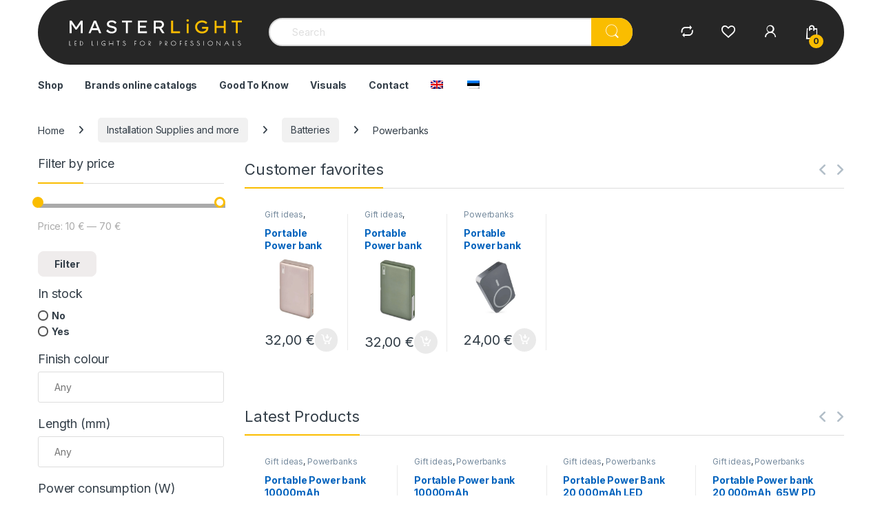

--- FILE ---
content_type: text/html; charset=UTF-8
request_url: https://masterlight.ee/product-category/installation-supplies-and-more/batteries/powerbanks/
body_size: 43362
content:
<!DOCTYPE html>
<html lang="en-US">
<head>
<meta charset="UTF-8">
<meta name="viewport" content="width=device-width, initial-scale=1">
<link rel="profile" href="http://gmpg.org/xfn/11">
<link rel="pingback" href="https://masterlight.ee/xmlrpc.php">

				<script>document.documentElement.className = document.documentElement.className + ' yes-js js_active js'</script>
			<meta name='robots' content='index, follow, max-image-preview:large, max-snippet:-1, max-video-preview:-1' />

	<!-- This site is optimized with the Yoast SEO plugin v26.7 - https://yoast.com/wordpress/plugins/seo/ -->
	<title>Powerbanks - MASTERLIGHT</title>
<link crossorigin data-rocket-preconnect href="https://fonts.googleapis.com" rel="preconnect">
<link data-rocket-preload as="style" href="https://fonts.googleapis.com/css2?family=Inter:wght@300;400;600;700&#038;display=swap" rel="preload">
<link href="https://fonts.googleapis.com/css2?family=Inter:wght@300;400;600;700&#038;display=swap" media="print" onload="this.media=&#039;all&#039;" rel="stylesheet">
<noscript><link rel="stylesheet" href="https://fonts.googleapis.com/css2?family=Inter:wght@300;400;600;700&#038;display=swap"></noscript><link rel="preload" data-rocket-preload as="image" href="https://masterlight.ee/wp-content/uploads/2025/12/akupank-kaasaskantav-metallik-roheline-1-300x308.png" fetchpriority="high">
	<link rel="canonical" href="https://masterlight.ee/product-category/installation-supplies-and-more/batteries/powerbanks/" />
	<meta property="og:locale" content="en_US" />
	<meta property="og:type" content="article" />
	<meta property="og:title" content="Powerbanks - MASTERLIGHT" />
	<meta property="og:url" content="https://masterlight.ee/product-category/installation-supplies-and-more/batteries/powerbanks/" />
	<meta property="og:site_name" content="MASTERLIGHT" />
	<meta name="twitter:card" content="summary_large_image" />
	<script type="application/ld+json" class="yoast-schema-graph">{"@context":"https://schema.org","@graph":[{"@type":"CollectionPage","@id":"https://masterlight.ee/product-category/installation-supplies-and-more/batteries/powerbanks/","url":"https://masterlight.ee/product-category/installation-supplies-and-more/batteries/powerbanks/","name":"Powerbanks - MASTERLIGHT","isPartOf":{"@id":"https://masterlight.ee/#website"},"primaryImageOfPage":{"@id":"https://masterlight.ee/product-category/installation-supplies-and-more/batteries/powerbanks/#primaryimage"},"image":{"@id":"https://masterlight.ee/product-category/installation-supplies-and-more/batteries/powerbanks/#primaryimage"},"thumbnailUrl":"https://masterlight.ee/wp-content/uploads/2022/11/EMOS-NTBF30-Portable-Power-bank-27-000-mAh-100-W-PD-black.png","breadcrumb":{"@id":"https://masterlight.ee/product-category/installation-supplies-and-more/batteries/powerbanks/#breadcrumb"},"inLanguage":"en-US"},{"@type":"ImageObject","inLanguage":"en-US","@id":"https://masterlight.ee/product-category/installation-supplies-and-more/batteries/powerbanks/#primaryimage","url":"https://masterlight.ee/wp-content/uploads/2022/11/EMOS-NTBF30-Portable-Power-bank-27-000-mAh-100-W-PD-black.png","contentUrl":"https://masterlight.ee/wp-content/uploads/2022/11/EMOS-NTBF30-Portable-Power-bank-27-000-mAh-100-W-PD-black.png","width":850,"height":850},{"@type":"BreadcrumbList","@id":"https://masterlight.ee/product-category/installation-supplies-and-more/batteries/powerbanks/#breadcrumb","itemListElement":[{"@type":"ListItem","position":1,"name":"Home","item":"https://masterlight.ee/"},{"@type":"ListItem","position":2,"name":"Installation Supplies and more","item":"https://masterlight.ee/product-category/installation-supplies-and-more/"},{"@type":"ListItem","position":3,"name":"Batteries","item":"https://masterlight.ee/product-category/installation-supplies-and-more/batteries/"},{"@type":"ListItem","position":4,"name":"Powerbanks"}]},{"@type":"WebSite","@id":"https://masterlight.ee/#website","url":"https://masterlight.ee/","name":"MASTERLIGHT","description":"LED LIGHTS FOR PROFESSIONALS","publisher":{"@id":"https://masterlight.ee/#organization"},"potentialAction":[{"@type":"SearchAction","target":{"@type":"EntryPoint","urlTemplate":"https://masterlight.ee/?s={search_term_string}"},"query-input":{"@type":"PropertyValueSpecification","valueRequired":true,"valueName":"search_term_string"}}],"inLanguage":"en-US"},{"@type":"Organization","@id":"https://masterlight.ee/#organization","name":"Masterlight OÜ","url":"https://masterlight.ee/","logo":{"@type":"ImageObject","inLanguage":"en-US","@id":"https://masterlight.ee/#/schema/logo/image/","url":"","contentUrl":"","caption":"Masterlight OÜ"},"image":{"@id":"https://masterlight.ee/#/schema/logo/image/"}}]}</script>
	<!-- / Yoast SEO plugin. -->


<link rel='dns-prefetch' href='//fonts.googleapis.com' />
<link href='https://fonts.gstatic.com' crossorigin rel='preconnect' />
<link rel="alternate" type="application/rss+xml" title="MASTERLIGHT &raquo; Feed" href="https://masterlight.ee/feed/" />
<link rel="alternate" type="application/rss+xml" title="MASTERLIGHT &raquo; Comments Feed" href="https://masterlight.ee/comments/feed/" />
<link rel="alternate" type="application/rss+xml" title="MASTERLIGHT &raquo; Powerbanks Category Feed" href="https://masterlight.ee/product-category/installation-supplies-and-more/batteries/powerbanks/feed/" />
<style id='wp-img-auto-sizes-contain-inline-css' type='text/css'>
img:is([sizes=auto i],[sizes^="auto," i]){contain-intrinsic-size:3000px 1500px}
/*# sourceURL=wp-img-auto-sizes-contain-inline-css */
</style>
<link rel='stylesheet' id='berocket_aapf_widget-style-css' href='https://masterlight.ee/wp-content/plugins/woocommerce-ajax-filters/assets/frontend/css/fullmain.min.css?ver=1.6.9.4' type='text/css' media='all' />
<link data-minify="1" rel='stylesheet' id='yith_woocompare_page-css' href='https://masterlight.ee/wp-content/cache/min/1/wp-content/plugins/yith-woocommerce-compare-premium/assets/css/style.css?ver=1768396889' type='text/css' media='all' />
<style id='yith_woocompare_page-inline-css' type='text/css'>

				#yith-woocompare-cat-nav h3 {
                    color: #333333;
                }
                #yith-woocompare-cat-nav li a {
                    color: #777777;
                }
                #yith-woocompare-cat-nav li a:hover, #yith-woocompare-cat-nav li .active {
                    color: #333333;
                }
                table.compare-list .remove a {
                    color: #777777;
                }
                table.compare-list .remove a:hover {
                    color: #333333;
                }
                a.button.yith_woocompare_clear, table.compare-list .product_info .button, table.compare-list .add-to-cart .button, table.compare-list .added_to_cart {
                    color: #ffffff;
                    background-color: #b2b2b2;
                }
               	a.button.yith_woocompare_clear:hover, table.compare-list .product_info .button:hover, table.compare-list .add-to-cart .button:hover, table.compare-list .added_to_cart:hover {
                    color: #ffffff;
                    background-color: #303030;
                }
                table.compare-list .rating .star-rating {
                    color: #303030;
                }
                #yith-woocompare-related .yith-woocompare-related-title {
                    color: #333333;
                }
                #yith-woocompare-related .related-products .button {
                    color: #ffffff;
                    background-color: #b2b2b2;
                }
                #yith-woocompare-related .related-products .button:hover {
                    color: #ffffff;
                    background-color: #303030;
                }
                #yith-woocompare-share h3 {
                    color: #333333;
                }
                table.compare-list tr.different, table.compare-list tr.different th {
                	background-color: #e4e4e4 !important;
                }
/*# sourceURL=yith_woocompare_page-inline-css */
</style>
<link data-minify="1" rel='stylesheet' id='jquery-fixedheadertable-style-css' href='https://masterlight.ee/wp-content/cache/min/1/wp-content/plugins/yith-woocommerce-compare-premium/assets/css/jquery.dataTables.css?ver=1768396889' type='text/css' media='all' />
<style id='wp-emoji-styles-inline-css' type='text/css'>

	img.wp-smiley, img.emoji {
		display: inline !important;
		border: none !important;
		box-shadow: none !important;
		height: 1em !important;
		width: 1em !important;
		margin: 0 0.07em !important;
		vertical-align: -0.1em !important;
		background: none !important;
		padding: 0 !important;
	}
/*# sourceURL=wp-emoji-styles-inline-css */
</style>
<link rel='stylesheet' id='wp-block-library-css' href='https://masterlight.ee/wp-includes/css/dist/block-library/style.min.css?ver=6.9' type='text/css' media='all' />
<link data-minify="1" rel='stylesheet' id='wc-blocks-style-css' href='https://masterlight.ee/wp-content/cache/min/1/wp-content/plugins/woocommerce/assets/client/blocks/wc-blocks.css?ver=1768396889' type='text/css' media='all' />
<link data-minify="1" rel='stylesheet' id='jquery-selectBox-css' href='https://masterlight.ee/wp-content/cache/min/1/wp-content/plugins/yith-woocommerce-wishlist/assets/css/jquery.selectBox.css?ver=1768396889' type='text/css' media='all' />
<link data-minify="1" rel='stylesheet' id='woocommerce_prettyPhoto_css-css' href='https://masterlight.ee/wp-content/cache/min/1/wp-content/plugins/woocommerce/assets/css/prettyPhoto.css?ver=1768396889' type='text/css' media='all' />
<link data-minify="1" rel='stylesheet' id='yith-wcwl-main-css' href='https://masterlight.ee/wp-content/cache/min/1/wp-content/plugins/yith-woocommerce-wishlist/assets/css/style.css?ver=1768396889' type='text/css' media='all' />
<style id='yith-wcwl-main-inline-css' type='text/css'>
 :root { --rounded-corners-radius: 16px; --add-to-cart-rounded-corners-radius: 16px; --color-headers-background: #F4F4F4; --feedback-duration: 3s } 
 :root { --rounded-corners-radius: 16px; --add-to-cart-rounded-corners-radius: 16px; --color-headers-background: #F4F4F4; --feedback-duration: 3s } 
 :root { --rounded-corners-radius: 16px; --add-to-cart-rounded-corners-radius: 16px; --color-headers-background: #F4F4F4; --feedback-duration: 3s } 
 :root { --rounded-corners-radius: 16px; --add-to-cart-rounded-corners-radius: 16px; --color-headers-background: #F4F4F4; --feedback-duration: 3s } 
 :root { --rounded-corners-radius: 16px; --add-to-cart-rounded-corners-radius: 16px; --color-headers-background: #F4F4F4; --feedback-duration: 3s } 
 :root { --rounded-corners-radius: 16px; --add-to-cart-rounded-corners-radius: 16px; --color-headers-background: #F4F4F4; --feedback-duration: 3s } 
 :root { --rounded-corners-radius: 16px; --add-to-cart-rounded-corners-radius: 16px; --color-headers-background: #F4F4F4; --feedback-duration: 3s } 
 :root { --rounded-corners-radius: 16px; --add-to-cart-rounded-corners-radius: 16px; --color-headers-background: #F4F4F4; --feedback-duration: 3s } 
 :root { --rounded-corners-radius: 16px; --add-to-cart-rounded-corners-radius: 16px; --color-headers-background: #F4F4F4; --feedback-duration: 3s } 
 :root { --rounded-corners-radius: 16px; --add-to-cart-rounded-corners-radius: 16px; --color-headers-background: #F4F4F4; --feedback-duration: 3s } 
 :root { --rounded-corners-radius: 16px; --add-to-cart-rounded-corners-radius: 16px; --color-headers-background: #F4F4F4; --feedback-duration: 3s } 
 :root { --rounded-corners-radius: 16px; --add-to-cart-rounded-corners-radius: 16px; --color-headers-background: #F4F4F4; --feedback-duration: 3s } 
 :root { --rounded-corners-radius: 16px; --add-to-cart-rounded-corners-radius: 16px; --color-headers-background: #F4F4F4; --feedback-duration: 3s } 
 :root { --rounded-corners-radius: 16px; --add-to-cart-rounded-corners-radius: 16px; --color-headers-background: #F4F4F4; --feedback-duration: 3s } 
 :root { --rounded-corners-radius: 16px; --add-to-cart-rounded-corners-radius: 16px; --color-headers-background: #F4F4F4; --feedback-duration: 3s } 
 :root { --rounded-corners-radius: 16px; --add-to-cart-rounded-corners-radius: 16px; --color-headers-background: #F4F4F4; --feedback-duration: 3s } 
/*# sourceURL=yith-wcwl-main-inline-css */
</style>
<style id='global-styles-inline-css' type='text/css'>
:root{--wp--preset--aspect-ratio--square: 1;--wp--preset--aspect-ratio--4-3: 4/3;--wp--preset--aspect-ratio--3-4: 3/4;--wp--preset--aspect-ratio--3-2: 3/2;--wp--preset--aspect-ratio--2-3: 2/3;--wp--preset--aspect-ratio--16-9: 16/9;--wp--preset--aspect-ratio--9-16: 9/16;--wp--preset--color--black: #000000;--wp--preset--color--cyan-bluish-gray: #abb8c3;--wp--preset--color--white: #ffffff;--wp--preset--color--pale-pink: #f78da7;--wp--preset--color--vivid-red: #cf2e2e;--wp--preset--color--luminous-vivid-orange: #ff6900;--wp--preset--color--luminous-vivid-amber: #fcb900;--wp--preset--color--light-green-cyan: #7bdcb5;--wp--preset--color--vivid-green-cyan: #00d084;--wp--preset--color--pale-cyan-blue: #8ed1fc;--wp--preset--color--vivid-cyan-blue: #0693e3;--wp--preset--color--vivid-purple: #9b51e0;--wp--preset--gradient--vivid-cyan-blue-to-vivid-purple: linear-gradient(135deg,rgb(6,147,227) 0%,rgb(155,81,224) 100%);--wp--preset--gradient--light-green-cyan-to-vivid-green-cyan: linear-gradient(135deg,rgb(122,220,180) 0%,rgb(0,208,130) 100%);--wp--preset--gradient--luminous-vivid-amber-to-luminous-vivid-orange: linear-gradient(135deg,rgb(252,185,0) 0%,rgb(255,105,0) 100%);--wp--preset--gradient--luminous-vivid-orange-to-vivid-red: linear-gradient(135deg,rgb(255,105,0) 0%,rgb(207,46,46) 100%);--wp--preset--gradient--very-light-gray-to-cyan-bluish-gray: linear-gradient(135deg,rgb(238,238,238) 0%,rgb(169,184,195) 100%);--wp--preset--gradient--cool-to-warm-spectrum: linear-gradient(135deg,rgb(74,234,220) 0%,rgb(151,120,209) 20%,rgb(207,42,186) 40%,rgb(238,44,130) 60%,rgb(251,105,98) 80%,rgb(254,248,76) 100%);--wp--preset--gradient--blush-light-purple: linear-gradient(135deg,rgb(255,206,236) 0%,rgb(152,150,240) 100%);--wp--preset--gradient--blush-bordeaux: linear-gradient(135deg,rgb(254,205,165) 0%,rgb(254,45,45) 50%,rgb(107,0,62) 100%);--wp--preset--gradient--luminous-dusk: linear-gradient(135deg,rgb(255,203,112) 0%,rgb(199,81,192) 50%,rgb(65,88,208) 100%);--wp--preset--gradient--pale-ocean: linear-gradient(135deg,rgb(255,245,203) 0%,rgb(182,227,212) 50%,rgb(51,167,181) 100%);--wp--preset--gradient--electric-grass: linear-gradient(135deg,rgb(202,248,128) 0%,rgb(113,206,126) 100%);--wp--preset--gradient--midnight: linear-gradient(135deg,rgb(2,3,129) 0%,rgb(40,116,252) 100%);--wp--preset--font-size--small: 13px;--wp--preset--font-size--medium: 20px;--wp--preset--font-size--large: 36px;--wp--preset--font-size--x-large: 42px;--wp--preset--spacing--20: 0.44rem;--wp--preset--spacing--30: 0.67rem;--wp--preset--spacing--40: 1rem;--wp--preset--spacing--50: 1.5rem;--wp--preset--spacing--60: 2.25rem;--wp--preset--spacing--70: 3.38rem;--wp--preset--spacing--80: 5.06rem;--wp--preset--shadow--natural: 6px 6px 9px rgba(0, 0, 0, 0.2);--wp--preset--shadow--deep: 12px 12px 50px rgba(0, 0, 0, 0.4);--wp--preset--shadow--sharp: 6px 6px 0px rgba(0, 0, 0, 0.2);--wp--preset--shadow--outlined: 6px 6px 0px -3px rgb(255, 255, 255), 6px 6px rgb(0, 0, 0);--wp--preset--shadow--crisp: 6px 6px 0px rgb(0, 0, 0);}:where(.is-layout-flex){gap: 0.5em;}:where(.is-layout-grid){gap: 0.5em;}body .is-layout-flex{display: flex;}.is-layout-flex{flex-wrap: wrap;align-items: center;}.is-layout-flex > :is(*, div){margin: 0;}body .is-layout-grid{display: grid;}.is-layout-grid > :is(*, div){margin: 0;}:where(.wp-block-columns.is-layout-flex){gap: 2em;}:where(.wp-block-columns.is-layout-grid){gap: 2em;}:where(.wp-block-post-template.is-layout-flex){gap: 1.25em;}:where(.wp-block-post-template.is-layout-grid){gap: 1.25em;}.has-black-color{color: var(--wp--preset--color--black) !important;}.has-cyan-bluish-gray-color{color: var(--wp--preset--color--cyan-bluish-gray) !important;}.has-white-color{color: var(--wp--preset--color--white) !important;}.has-pale-pink-color{color: var(--wp--preset--color--pale-pink) !important;}.has-vivid-red-color{color: var(--wp--preset--color--vivid-red) !important;}.has-luminous-vivid-orange-color{color: var(--wp--preset--color--luminous-vivid-orange) !important;}.has-luminous-vivid-amber-color{color: var(--wp--preset--color--luminous-vivid-amber) !important;}.has-light-green-cyan-color{color: var(--wp--preset--color--light-green-cyan) !important;}.has-vivid-green-cyan-color{color: var(--wp--preset--color--vivid-green-cyan) !important;}.has-pale-cyan-blue-color{color: var(--wp--preset--color--pale-cyan-blue) !important;}.has-vivid-cyan-blue-color{color: var(--wp--preset--color--vivid-cyan-blue) !important;}.has-vivid-purple-color{color: var(--wp--preset--color--vivid-purple) !important;}.has-black-background-color{background-color: var(--wp--preset--color--black) !important;}.has-cyan-bluish-gray-background-color{background-color: var(--wp--preset--color--cyan-bluish-gray) !important;}.has-white-background-color{background-color: var(--wp--preset--color--white) !important;}.has-pale-pink-background-color{background-color: var(--wp--preset--color--pale-pink) !important;}.has-vivid-red-background-color{background-color: var(--wp--preset--color--vivid-red) !important;}.has-luminous-vivid-orange-background-color{background-color: var(--wp--preset--color--luminous-vivid-orange) !important;}.has-luminous-vivid-amber-background-color{background-color: var(--wp--preset--color--luminous-vivid-amber) !important;}.has-light-green-cyan-background-color{background-color: var(--wp--preset--color--light-green-cyan) !important;}.has-vivid-green-cyan-background-color{background-color: var(--wp--preset--color--vivid-green-cyan) !important;}.has-pale-cyan-blue-background-color{background-color: var(--wp--preset--color--pale-cyan-blue) !important;}.has-vivid-cyan-blue-background-color{background-color: var(--wp--preset--color--vivid-cyan-blue) !important;}.has-vivid-purple-background-color{background-color: var(--wp--preset--color--vivid-purple) !important;}.has-black-border-color{border-color: var(--wp--preset--color--black) !important;}.has-cyan-bluish-gray-border-color{border-color: var(--wp--preset--color--cyan-bluish-gray) !important;}.has-white-border-color{border-color: var(--wp--preset--color--white) !important;}.has-pale-pink-border-color{border-color: var(--wp--preset--color--pale-pink) !important;}.has-vivid-red-border-color{border-color: var(--wp--preset--color--vivid-red) !important;}.has-luminous-vivid-orange-border-color{border-color: var(--wp--preset--color--luminous-vivid-orange) !important;}.has-luminous-vivid-amber-border-color{border-color: var(--wp--preset--color--luminous-vivid-amber) !important;}.has-light-green-cyan-border-color{border-color: var(--wp--preset--color--light-green-cyan) !important;}.has-vivid-green-cyan-border-color{border-color: var(--wp--preset--color--vivid-green-cyan) !important;}.has-pale-cyan-blue-border-color{border-color: var(--wp--preset--color--pale-cyan-blue) !important;}.has-vivid-cyan-blue-border-color{border-color: var(--wp--preset--color--vivid-cyan-blue) !important;}.has-vivid-purple-border-color{border-color: var(--wp--preset--color--vivid-purple) !important;}.has-vivid-cyan-blue-to-vivid-purple-gradient-background{background: var(--wp--preset--gradient--vivid-cyan-blue-to-vivid-purple) !important;}.has-light-green-cyan-to-vivid-green-cyan-gradient-background{background: var(--wp--preset--gradient--light-green-cyan-to-vivid-green-cyan) !important;}.has-luminous-vivid-amber-to-luminous-vivid-orange-gradient-background{background: var(--wp--preset--gradient--luminous-vivid-amber-to-luminous-vivid-orange) !important;}.has-luminous-vivid-orange-to-vivid-red-gradient-background{background: var(--wp--preset--gradient--luminous-vivid-orange-to-vivid-red) !important;}.has-very-light-gray-to-cyan-bluish-gray-gradient-background{background: var(--wp--preset--gradient--very-light-gray-to-cyan-bluish-gray) !important;}.has-cool-to-warm-spectrum-gradient-background{background: var(--wp--preset--gradient--cool-to-warm-spectrum) !important;}.has-blush-light-purple-gradient-background{background: var(--wp--preset--gradient--blush-light-purple) !important;}.has-blush-bordeaux-gradient-background{background: var(--wp--preset--gradient--blush-bordeaux) !important;}.has-luminous-dusk-gradient-background{background: var(--wp--preset--gradient--luminous-dusk) !important;}.has-pale-ocean-gradient-background{background: var(--wp--preset--gradient--pale-ocean) !important;}.has-electric-grass-gradient-background{background: var(--wp--preset--gradient--electric-grass) !important;}.has-midnight-gradient-background{background: var(--wp--preset--gradient--midnight) !important;}.has-small-font-size{font-size: var(--wp--preset--font-size--small) !important;}.has-medium-font-size{font-size: var(--wp--preset--font-size--medium) !important;}.has-large-font-size{font-size: var(--wp--preset--font-size--large) !important;}.has-x-large-font-size{font-size: var(--wp--preset--font-size--x-large) !important;}
/*# sourceURL=global-styles-inline-css */
</style>

<style id='classic-theme-styles-inline-css' type='text/css'>
/*! This file is auto-generated */
.wp-block-button__link{color:#fff;background-color:#32373c;border-radius:9999px;box-shadow:none;text-decoration:none;padding:calc(.667em + 2px) calc(1.333em + 2px);font-size:1.125em}.wp-block-file__button{background:#32373c;color:#fff;text-decoration:none}
/*# sourceURL=/wp-includes/css/classic-themes.min.css */
</style>
<link data-minify="1" rel='stylesheet' id='mas-wc-brands-style-css' href='https://masterlight.ee/wp-content/cache/min/1/wp-content/plugins/mas-woocommerce-brands/assets/css/style.css?ver=1768396889' type='text/css' media='all' />
<style id='woocommerce-inline-inline-css' type='text/css'>
.woocommerce form .form-row .required { visibility: visible; }
/*# sourceURL=woocommerce-inline-inline-css */
</style>
<link rel='stylesheet' id='aws-style-css' href='https://masterlight.ee/wp-content/plugins/advanced-woo-search/assets/css/common.min.css?ver=3.51' type='text/css' media='all' />
<link rel='stylesheet' id='wpml-legacy-horizontal-list-0-css' href='https://masterlight.ee/wp-content/plugins/sitepress-multilingual-cms/templates/language-switchers/legacy-list-horizontal/style.min.css?ver=1' type='text/css' media='all' />
<style id='wpml-legacy-horizontal-list-0-inline-css' type='text/css'>
.wpml-ls-statics-footer a, .wpml-ls-statics-footer .wpml-ls-sub-menu a, .wpml-ls-statics-footer .wpml-ls-sub-menu a:link, .wpml-ls-statics-footer li:not(.wpml-ls-current-language) .wpml-ls-link, .wpml-ls-statics-footer li:not(.wpml-ls-current-language) .wpml-ls-link:link {color:#444444;background-color:#ffffff;}.wpml-ls-statics-footer .wpml-ls-sub-menu a:hover,.wpml-ls-statics-footer .wpml-ls-sub-menu a:focus, .wpml-ls-statics-footer .wpml-ls-sub-menu a:link:hover, .wpml-ls-statics-footer .wpml-ls-sub-menu a:link:focus {color:#000000;background-color:#eeeeee;}.wpml-ls-statics-footer .wpml-ls-current-language > a {color:#444444;background-color:#ffffff;}.wpml-ls-statics-footer .wpml-ls-current-language:hover>a, .wpml-ls-statics-footer .wpml-ls-current-language>a:focus {color:#000000;background-color:#eeeeee;}
/*# sourceURL=wpml-legacy-horizontal-list-0-inline-css */
</style>
<link rel='stylesheet' id='wpml-menu-item-0-css' href='https://masterlight.ee/wp-content/plugins/sitepress-multilingual-cms/templates/language-switchers/menu-item/style.min.css?ver=1' type='text/css' media='all' />
<link data-minify="1" rel='stylesheet' id='montonio-style-css' href='https://masterlight.ee/wp-content/cache/min/1/wp-content/plugins/montonio-for-woocommerce/assets/css/montonio-style.css?ver=1768396889' type='text/css' media='all' />
<link data-minify="1" rel='stylesheet' id='cms-navigation-style-base-css' href='https://masterlight.ee/wp-content/cache/min/1/wp-content/plugins/wpml-cms-nav/res/css/cms-navigation-base.css?ver=1768396889' type='text/css' media='screen' />
<link data-minify="1" rel='stylesheet' id='cms-navigation-style-css' href='https://masterlight.ee/wp-content/cache/min/1/wp-content/plugins/wpml-cms-nav/res/css/cms-navigation.css?ver=1768396889' type='text/css' media='screen' />
<link data-minify="1" rel='stylesheet' id='yith-wcbr-css' href='https://masterlight.ee/wp-content/cache/min/1/wp-content/plugins/yith-woocommerce-brands-add-on/assets/css/yith-wcbr.css?ver=1768396889' type='text/css' media='all' />
<link data-minify="1" rel='stylesheet' id='jquery-colorbox-css' href='https://masterlight.ee/wp-content/cache/min/1/wp-content/plugins/yith-woocommerce-compare-premium/assets/css/colorbox.css?ver=1768396889' type='text/css' media='all' />
<link data-minify="1" rel='stylesheet' id='brands-styles-css' href='https://masterlight.ee/wp-content/cache/min/1/wp-content/plugins/woocommerce/assets/css/brands.css?ver=1768396889' type='text/css' media='all' />
<link data-minify="1" rel='stylesheet' id='style-css-css' href='https://masterlight.ee/wp-content/cache/min/1/wp-content/themes/electro-child/style.css?ver=1768396889' type='text/css' media='all' />

<link data-minify="1" rel='stylesheet' id='font-electro-css' href='https://masterlight.ee/wp-content/cache/min/1/wp-content/themes/electro/assets/css/font-electro.css?ver=1768396889' type='text/css' media='all' />
<link data-minify="1" rel='stylesheet' id='fontawesome-css' href='https://masterlight.ee/wp-content/cache/min/1/wp-content/themes/electro/assets/vendor/fontawesome/css/all.min.css?ver=1768396889' type='text/css' media='all' />
<link rel='stylesheet' id='animate-css-css' href='https://masterlight.ee/wp-content/themes/electro/assets/vendor/animate.css/animate.min.css?ver=3.5.3' type='text/css' media='all' />
<link data-minify="1" rel='stylesheet' id='electro-style-css' href='https://masterlight.ee/wp-content/cache/min/1/wp-content/themes/electro/style.min.css?ver=1768396889' type='text/css' media='all' />
<link data-minify="1" rel='stylesheet' id='electro-elementor-style-css' href='https://masterlight.ee/wp-content/cache/min/1/wp-content/themes/electro/elementor.css?ver=1768396889' type='text/css' media='all' />
<link data-minify="1" rel='stylesheet' id='yith_ywraq_frontend-css' href='https://masterlight.ee/wp-content/cache/min/1/wp-content/plugins/yith-woocommerce-request-a-quote-premium/assets/css/ywraq-frontend.css?ver=1768396889' type='text/css' media='all' />
<style id='yith_ywraq_frontend-inline-css' type='text/css'>
:root {
		--ywraq_layout_button_bg_color: #0066b4;
		--ywraq_layout_button_bg_color_hover: #044a80;
		--ywraq_layout_button_border_color: #0066b4;
		--ywraq_layout_button_border_color_hover: #044a80;
		--ywraq_layout_button_color: #ffffff;
		--ywraq_layout_button_color_hover: #ffffff;
		
		--ywraq_checkout_button_bg_color: #0066b4;
		--ywraq_checkout_button_bg_color_hover: #044a80;
		--ywraq_checkout_button_border_color: #0066b4;
		--ywraq_checkout_button_border_color_hover: #044a80;
		--ywraq_checkout_button_color: #ffffff;
		--ywraq_checkout_button_color_hover: #ffffff;
		
		--ywraq_accept_button_bg_color: #0066b4;
		--ywraq_accept_button_bg_color_hover: #044a80;
		--ywraq_accept_button_border_color: #0066b4;
		--ywraq_accept_button_border_color_hover: #044a80;
		--ywraq_accept_button_color: #ffffff;
		--ywraq_accept_button_color_hover: #ffffff;
		
		--ywraq_reject_button_bg_color: transparent;
		--ywraq_reject_button_bg_color_hover: #CC2B2B;
		--ywraq_reject_button_border_color: #CC2B2B;
		--ywraq_reject_button_border_color_hover: #CC2B2B;
		--ywraq_reject_button_color: #CC2B2B;
		--ywraq_reject_button_color_hover: #ffffff;
		}		

/*# sourceURL=yith_ywraq_frontend-inline-css */
</style>
<script type="text/javascript" src="https://masterlight.ee/wp-includes/js/jquery/jquery.min.js?ver=3.7.1" id="jquery-core-js"></script>
<script type="text/javascript" src="https://masterlight.ee/wp-includes/js/jquery/jquery-migrate.min.js?ver=3.4.1" id="jquery-migrate-js"></script>
<script type="text/javascript" id="wpml-cookie-js-extra">
/* <![CDATA[ */
var wpml_cookies = {"wp-wpml_current_language":{"value":"en","expires":1,"path":"/"}};
var wpml_cookies = {"wp-wpml_current_language":{"value":"en","expires":1,"path":"/"}};
//# sourceURL=wpml-cookie-js-extra
/* ]]> */
</script>
<script data-minify="1" type="text/javascript" src="https://masterlight.ee/wp-content/cache/min/1/wp-content/plugins/sitepress-multilingual-cms/res/js/cookies/language-cookie.js?ver=1768396889" id="wpml-cookie-js" defer="defer" data-wp-strategy="defer"></script>
<script type="text/javascript" id="cartbounty-js-extra">
/* <![CDATA[ */
var cartbounty_co = {"save_custom_fields":"1","checkout_fields":"#email, #billing_email, #billing-country, #billing_country, #billing-first_name, #billing_first_name, #billing-last_name, #billing_last_name, #billing-company, #billing_company, #billing-address_1, #billing_address_1, #billing-address_2, #billing_address_2, #billing-city, #billing_city, #billing-state, #billing_state, #billing-postcode, #billing_postcode, #billing-phone, #billing_phone, #shipping-country, #shipping_country, #shipping-first_name, #shipping_first_name, #shipping-last_name, #shipping_last_name, #shipping-company, #shipping_company, #shipping-address_1, #shipping_address_1, #shipping-address_2, #shipping_address_2, #shipping-city, #shipping_city, #shipping-state, #shipping_state, #shipping-postcode, #shipping_postcode, #shipping-phone, #checkbox-control-1, #ship-to-different-address-checkbox, #checkbox-control-0, #createaccount, #checkbox-control-2, #order-notes textarea, #order_comments","custom_email_selectors":".cartbounty-custom-email-field, .login #username, .wpforms-container input[type=\"email\"], .sgpb-form input[type=\"email\"], .pum-container input[type=\"email\"], .nf-form-cont input[type=\"email\"], .wpcf7 input[type=\"email\"], .fluentform input[type=\"email\"], .sib_signup_form input[type=\"email\"], .mailpoet_form input[type=\"email\"], .tnp input[type=\"email\"], .om-element input[type=\"email\"], .om-holder input[type=\"email\"], .poptin-popup input[type=\"email\"], .gform_wrapper input[type=\"email\"], .paoc-popup input[type=\"email\"], .ays-pb-form input[type=\"email\"], .hustle-form input[type=\"email\"], .et_pb_section input[type=\"email\"], .brave_form_form input[type=\"email\"], .ppsPopupShell input[type=\"email\"], .xoo-el-container input[type=\"email\"], .xoo-el-container input[name=\"xoo-el-username\"]","custom_phone_selectors":".cartbounty-custom-phone-field, .wpforms-container input[type=\"tel\"], .sgpb-form input[type=\"tel\"], .nf-form-cont input[type=\"tel\"], .wpcf7 input[type=\"tel\"], .fluentform input[type=\"tel\"], .om-element input[type=\"tel\"], .om-holder input[type=\"tel\"], .poptin-popup input[type=\"tel\"], .gform_wrapper input[type=\"tel\"], .paoc-popup input[type=\"tel\"], .ays-pb-form input[type=\"tel\"], .hustle-form input[name=\"phone\"], .et_pb_section input[type=\"tel\"], .xoo-el-container input[type=\"tel\"]","custom_button_selectors":".cartbounty-add-to-cart, .add_to_cart_button, .ajax_add_to_cart, .single_add_to_cart_button, .yith-wfbt-submit-button","consent_field":"","email_validation":"^[^\\s@]+@[^\\s@]+\\.[^\\s@]{2,}$","phone_validation":"^[+0-9\\s]\\s?\\d[0-9\\s-.]{6,30}$","nonce":"717461a3dd","ajaxurl":"https://masterlight.ee/wp-admin/admin-ajax.php"};
//# sourceURL=cartbounty-js-extra
/* ]]> */
</script>
<script data-minify="1" type="text/javascript" src="https://masterlight.ee/wp-content/cache/min/1/wp-content/plugins/woo-save-abandoned-carts/public/js/cartbounty-public.js?ver=1768396889" id="cartbounty-js" data-rocket-defer defer></script>
<script type="text/javascript" src="https://masterlight.ee/wp-content/plugins/woocommerce/assets/js/jquery-blockui/jquery.blockUI.min.js?ver=2.7.0-wc.10.3.7" id="wc-jquery-blockui-js" data-wp-strategy="defer" data-rocket-defer defer></script>
<script type="text/javascript" id="wc-add-to-cart-js-extra">
/* <![CDATA[ */
var wc_add_to_cart_params = {"ajax_url":"/wp-admin/admin-ajax.php","wc_ajax_url":"/?wc-ajax=%%endpoint%%","i18n_view_cart":"View cart","cart_url":"https://masterlight.ee/cart/","is_cart":"","cart_redirect_after_add":"no"};
//# sourceURL=wc-add-to-cart-js-extra
/* ]]> */
</script>
<script type="text/javascript" src="https://masterlight.ee/wp-content/plugins/woocommerce/assets/js/frontend/add-to-cart.min.js?ver=10.3.7" id="wc-add-to-cart-js" data-wp-strategy="defer" data-rocket-defer defer></script>
<script type="text/javascript" src="https://masterlight.ee/wp-content/plugins/woocommerce/assets/js/js-cookie/js.cookie.min.js?ver=2.1.4-wc.10.3.7" id="wc-js-cookie-js" defer="defer" data-wp-strategy="defer"></script>
<script type="text/javascript" id="woocommerce-js-extra">
/* <![CDATA[ */
var woocommerce_params = {"ajax_url":"/wp-admin/admin-ajax.php","wc_ajax_url":"/?wc-ajax=%%endpoint%%","i18n_password_show":"Show password","i18n_password_hide":"Hide password"};
//# sourceURL=woocommerce-js-extra
/* ]]> */
</script>
<script type="text/javascript" src="https://masterlight.ee/wp-content/plugins/woocommerce/assets/js/frontend/woocommerce.min.js?ver=10.3.7" id="woocommerce-js" defer="defer" data-wp-strategy="defer"></script>
<script data-minify="1" type="text/javascript" src="https://masterlight.ee/wp-content/cache/min/1/wp-content/plugins/js_composer/assets/js/vendors/woocommerce-add-to-cart.js?ver=1768396889" id="vc_woocommerce-add-to-cart-js-js" data-rocket-defer defer></script>
<script type="text/javascript" id="wc-cart-fragments-js-extra">
/* <![CDATA[ */
var wc_cart_fragments_params = {"ajax_url":"/wp-admin/admin-ajax.php","wc_ajax_url":"/?wc-ajax=%%endpoint%%","cart_hash_key":"wc_cart_hash_cc88a80029a443f6597976266a705728-en","fragment_name":"wc_fragments_cc88a80029a443f6597976266a705728","request_timeout":"5000"};
//# sourceURL=wc-cart-fragments-js-extra
/* ]]> */
</script>
<script type="text/javascript" src="https://masterlight.ee/wp-content/plugins/woocommerce/assets/js/frontend/cart-fragments.min.js?ver=10.3.7" id="wc-cart-fragments-js" defer="defer" data-wp-strategy="defer"></script>
<script></script><link rel="https://api.w.org/" href="https://masterlight.ee/wp-json/" /><link rel="alternate" title="JSON" type="application/json" href="https://masterlight.ee/wp-json/wp/v2/product_cat/14500" /><link rel="EditURI" type="application/rsd+xml" title="RSD" href="https://masterlight.ee/xmlrpc.php?rsd" />
<meta name="generator" content="WordPress 6.9" />
<meta name="generator" content="WooCommerce 10.3.7" />
<meta name="generator" content="Redux 4.5.9" /><meta name="generator" content="WPML ver:4.8.6 stt:1,15;" />
<style></style><meta name="p:domain_verify" content="a0a79e1e8b0923b8bd8115da393afaf3"/>
	<noscript><style>.woocommerce-product-gallery{ opacity: 1 !important; }</style></noscript>
	<meta name="generator" content="Elementor 3.25.11; features: additional_custom_breakpoints, e_optimized_control_loading; settings: css_print_method-external, google_font-enabled, font_display-auto">
			<style>
				.e-con.e-parent:nth-of-type(n+4):not(.e-lazyloaded):not(.e-no-lazyload),
				.e-con.e-parent:nth-of-type(n+4):not(.e-lazyloaded):not(.e-no-lazyload) * {
					background-image: none !important;
				}
				@media screen and (max-height: 1024px) {
					.e-con.e-parent:nth-of-type(n+3):not(.e-lazyloaded):not(.e-no-lazyload),
					.e-con.e-parent:nth-of-type(n+3):not(.e-lazyloaded):not(.e-no-lazyload) * {
						background-image: none !important;
					}
				}
				@media screen and (max-height: 640px) {
					.e-con.e-parent:nth-of-type(n+2):not(.e-lazyloaded):not(.e-no-lazyload),
					.e-con.e-parent:nth-of-type(n+2):not(.e-lazyloaded):not(.e-no-lazyload) * {
						background-image: none !important;
					}
				}
			</style>
			<meta name="generator" content="Powered by WPBakery Page Builder - drag and drop page builder for WordPress."/>
<meta name="generator" content="Powered by Slider Revolution 6.7.35 - responsive, Mobile-Friendly Slider Plugin for WordPress with comfortable drag and drop interface." />
<link rel="icon" href="https://masterlight.ee/wp-content/uploads/2024/04/cropped-LED-LIGHTS-FOR-PROFESSIONALS-eu-32x32.png" sizes="32x32" />
<link rel="icon" href="https://masterlight.ee/wp-content/uploads/2024/04/cropped-LED-LIGHTS-FOR-PROFESSIONALS-eu-192x192.png" sizes="192x192" />
<link rel="apple-touch-icon" href="https://masterlight.ee/wp-content/uploads/2024/04/cropped-LED-LIGHTS-FOR-PROFESSIONALS-eu-180x180.png" />
<meta name="msapplication-TileImage" content="https://masterlight.ee/wp-content/uploads/2024/04/cropped-LED-LIGHTS-FOR-PROFESSIONALS-eu-270x270.png" />
<script>function setREVStartSize(e){
			//window.requestAnimationFrame(function() {
				window.RSIW = window.RSIW===undefined ? window.innerWidth : window.RSIW;
				window.RSIH = window.RSIH===undefined ? window.innerHeight : window.RSIH;
				try {
					var pw = document.getElementById(e.c).parentNode.offsetWidth,
						newh;
					pw = pw===0 || isNaN(pw) || (e.l=="fullwidth" || e.layout=="fullwidth") ? window.RSIW : pw;
					e.tabw = e.tabw===undefined ? 0 : parseInt(e.tabw);
					e.thumbw = e.thumbw===undefined ? 0 : parseInt(e.thumbw);
					e.tabh = e.tabh===undefined ? 0 : parseInt(e.tabh);
					e.thumbh = e.thumbh===undefined ? 0 : parseInt(e.thumbh);
					e.tabhide = e.tabhide===undefined ? 0 : parseInt(e.tabhide);
					e.thumbhide = e.thumbhide===undefined ? 0 : parseInt(e.thumbhide);
					e.mh = e.mh===undefined || e.mh=="" || e.mh==="auto" ? 0 : parseInt(e.mh,0);
					if(e.layout==="fullscreen" || e.l==="fullscreen")
						newh = Math.max(e.mh,window.RSIH);
					else{
						e.gw = Array.isArray(e.gw) ? e.gw : [e.gw];
						for (var i in e.rl) if (e.gw[i]===undefined || e.gw[i]===0) e.gw[i] = e.gw[i-1];
						e.gh = e.el===undefined || e.el==="" || (Array.isArray(e.el) && e.el.length==0)? e.gh : e.el;
						e.gh = Array.isArray(e.gh) ? e.gh : [e.gh];
						for (var i in e.rl) if (e.gh[i]===undefined || e.gh[i]===0) e.gh[i] = e.gh[i-1];
											
						var nl = new Array(e.rl.length),
							ix = 0,
							sl;
						e.tabw = e.tabhide>=pw ? 0 : e.tabw;
						e.thumbw = e.thumbhide>=pw ? 0 : e.thumbw;
						e.tabh = e.tabhide>=pw ? 0 : e.tabh;
						e.thumbh = e.thumbhide>=pw ? 0 : e.thumbh;
						for (var i in e.rl) nl[i] = e.rl[i]<window.RSIW ? 0 : e.rl[i];
						sl = nl[0];
						for (var i in nl) if (sl>nl[i] && nl[i]>0) { sl = nl[i]; ix=i;}
						var m = pw>(e.gw[ix]+e.tabw+e.thumbw) ? 1 : (pw-(e.tabw+e.thumbw)) / (e.gw[ix]);
						newh =  (e.gh[ix] * m) + (e.tabh + e.thumbh);
					}
					var el = document.getElementById(e.c);
					if (el!==null && el) el.style.height = newh+"px";
					el = document.getElementById(e.c+"_wrapper");
					if (el!==null && el) {
						el.style.height = newh+"px";
						el.style.display = "block";
					}
				} catch(e){
					console.log("Failure at Presize of Slider:" + e)
				}
			//});
		  };</script>
<style type="text/css">
        .footer-call-us .call-us-icon i,
        .header-support-info .support-icon i,
        .header-support-inner .support-icon,
        .widget_electro_products_filter .widget_layered_nav li > a:hover::before,
        .widget_electro_products_filter .widget_layered_nav li > a:focus::before,
        .widget_electro_products_filter .widget_product_categories li > a:hover::before,
        .widget_electro_products_filter .widget_product_categories li > a:focus::before,
        .widget_electro_products_filter .widget_layered_nav li.chosen > a::before,
        .widget_electro_products_filter .widget_product_categories li.current-cat > a::before,
        .features-list .media-left i,
        .secondary-nav>.dropdown.open >a::before,
        .secondary-nav>.dropdown.show >a::before,
        p.stars a,
        .top-bar.top-bar-v1 #menu-top-bar-left.nav-inline .menu-item > a i,
        .handheld-footer .handheld-footer-bar .footer-call-us .call-us-text span,
        .footer-v2 .handheld-footer .handheld-footer-bar .footer-call-us .call-us-text span,
        .top-bar .menu-item.customer-support i,
        .header-v13 .primary-nav-menu .nav-inline>.menu-item>a:hover,
        .header-v13 .primary-nav-menu .nav-inline>.dropdown:hover > a,
        .header-v13 .off-canvas-navigation-wrapper .navbar-toggler:hover,
        .header-v13 .off-canvas-navigation-wrapper button:hover,
        .header-v13 .off-canvas-navigation-wrapper.toggled .navbar-toggler:hover,
        .header-v13 .off-canvas-navigation-wrapper.toggled button:hover {
            color: #fabd00;
        }

        .header-logo svg ellipse,
        .footer-logo svg ellipse{
            fill:#fabd00;
        }

        .primary-nav .nav-inline > .menu-item .dropdown-menu,
        .primary-nav-menu .nav-inline > .menu-item .dropdown-menu,
        .navbar-primary .navbar-nav > .menu-item .dropdown-menu,
        .vertical-menu .menu-item-has-children > .dropdown-menu,
        .departments-menu .menu-item-has-children:hover > .dropdown-menu,
        .cat-nav .handheld>.mas-elementor-nav-menu--dropdown,
        .top-bar .nav-inline > .menu-item .dropdown-menu,
        .secondary-nav>.dropdown .dropdown-menu,
        .header-v6 .vertical-menu .list-group-item > .dropdown-menu,
        .best-selling-menu .nav-item>ul>li.electro-more-menu-item .dropdown-menu,
        .home-v5-slider .tp-tab.selected .tp-tab-title:before,
        .home-v5-slider .tp-tab.selected .tp-tab-title:after,
        .header-v5 .electro-navigation .departments-menu-v2>.dropdown>.dropdown-menu,
        .product-categories-list-with-header.v2 header .caption .section-title:after,
        .primary-nav-menu .nav-inline >.menu-item .dropdown-menu,
        .dropdown-menu-mini-cart,
        .dropdown-menu-user-account,
        .electro-navbar-primary .nav>.menu-item.menu-item-has-children .dropdown-menu,
        .header-v6 .header-logo-area .departments-menu-v2 .departments-menu-v2-title+.dropdown-menu,
        .departments-menu-v2 .departments-menu-v2-title+.dropdown-menu li.menu-item-has-children .dropdown-menu,
        .secondary-nav-v6 .secondary-nav-v6-inner .sub-menu,
        .secondary-nav-v6 .widget_nav_menu .sub-menu,
        .header-v14 .primary-nav .mas-elementor-nav-menu >.menu-item > .dropdown-menu {
            border-top-color: #fabd00;
        }

        .columns-6-1 > ul.products > li.product .thumbnails > a:hover,
        .primary-nav .nav-inline .yamm-fw.open > a::before,
        .columns-6-1>ul.products.product-main-6-1 .electro-wc-product-gallery__wrapper .electro-wc-product-gallery__image.flex-active-slide img,
        .single-product .electro-wc-product-gallery .electro-wc-product-gallery__wrapper .electro-wc-product-gallery__image.flex-active-slide img,
        .products-6-1-with-categories-inner .product-main-6-1 .images .thumbnails a:hover,
        .home-v5-slider .tp-tab.selected .tp-tab-title:after,
        .electro-navbar .departments-menu-v2 .departments-menu-v2-title+.dropdown-menu li.menu-item-has-children>.dropdown-menu,
        .product-main-6-1 .thumbnails>a:focus, .product-main-6-1 .thumbnails>a:hover,
        .product-main-6-1 .thumbnails>a:focus, .product-main-6-1 .thumbnails>a:focus,
        .product-main-6-1 .thumbnails>a:focus>img, .product-main-6-1 .thumbnails>a:hover>img,
        .product-main-6-1 .thumbnails>a:focus>img, .product-main-6-1 .thumbnails>a:focus>img {
            border-bottom-color: #fabd00;
        }

        .navbar-primary,
        .footer-newsletter,
        .button:hover::before,
        li.product:hover .button::before,
        li.product:hover .added_to_cart::before,
        .owl-item .product:hover .button::before,
        .owl-item .product:hover .added_to_cart::before,
        .widget_price_filter .ui-slider .ui-slider-handle,
        .woocommerce-pagination ul.page-numbers > li a.current,
        .woocommerce-pagination ul.page-numbers > li span.current,
        .pagination ul.page-numbers > li a.current,
        .pagination ul.page-numbers > li span.current,
        .owl-dots .owl-dot.active,
        .products-carousel-tabs .nav-link.active::before,
        .deal-progress .progress-bar,
        .products-2-1-2 .nav-link.active::before,
        .products-4-1-4 .nav-link.active::before,
        .da .da-action > a::after,
        .header-v1 .navbar-search .input-group .btn,
        .header-v3 .navbar-search .input-group .btn,
        .header-v6 .navbar-search .input-group .btn,
        .header-v8 .navbar-search .input-group .btn,
        .header-v9 .navbar-search .input-group .btn,
        .header-v10 .navbar-search .input-group .btn,
        .header-v11 .navbar-search .input-group-btn .btn,
        .header-v12 .navbar-search .input-group .btn,
        .vertical-menu > li:first-child,
        .widget.widget_tag_cloud .tagcloud a:hover,
        .widget.widget_tag_cloud .tagcloud a:focus,
        .navbar-mini-cart .cart-items-count,
        .navbar-compare .count,
        .navbar-wishlist .count,
        .wc-tabs > li.active a::before,
        .ec-tabs > li.active a::before,
        .woocommerce-info,
        .woocommerce-noreviews,
        p.no-comments,
        .products-2-1-2 .nav-link:hover::before,
        .products-4-1-4 .nav-link:hover::before,
        .single_add_to_cart_button,
        .section-onsale-product-carousel .onsale-product-carousel .onsale-product .onsale-product-content .deal-cart-button .button,
        .section-onsale-product-carousel .onsale-product-carousel .onsale-product .onsale-product-content .deal-cart-button .added_to_cart,
        .wpb-accordion .vc_tta.vc_general .vc_tta-panel.vc_active .vc_tta-panel-heading .vc_tta-panel-title > a i,
        ul.products > li.product.list-view:not(.list-view-small) .button:hover,
        ul.products > li.product.list-view:not(.list-view-small) .button:focus,
        ul.products > li.product.list-view:not(.list-view-small) .button:active,
        ul.products > li.product.list-view.list-view-small .button:hover::after,
        ul.products > li.product.list-view.list-view-small .button:focus::after,
        ul.products > li.product.list-view.list-view-small .button:active::after,
        .widget_electro_products_carousel_widget .section-products-carousel .owl-nav .owl-prev:hover,
        .widget_electro_products_carousel_widget .section-products-carousel .owl-nav .owl-next:hover,
        .full-color-background .header-v3,
        .full-color-background .header-v4,
        .full-color-background .top-bar,
        .top-bar-v3,
        .pace .pace-progress,
        .electro-handheld-footer-bar ul li a .count,
        .handheld-navigation-wrapper .stuck .navbar-toggler,
        .handheld-navigation-wrapper .stuck button,
        .handheld-navigation-wrapper.toggled .stuck .navbar-toggler,
        .handheld-navigation-wrapper.toggled .stuck button,
        .da .da-action>a::after,
        .demo_store,
        .header-v5 .header-top,
        .handheld-header-v2,
        .handheld-header-v2.stuck,
        #payment .place-order button[type=submit],
        .single-product .product-images-wrapper .woocommerce-product-gallery.electro-carousel-loaded .flex-control-nav li a.flex-active,
        .single-product .product-images-wrapper .electro-wc-product-gallery .flex-control-nav li a.flex-active,
        .single-product .product-images-wrapper .flex-control-nav li a.flex-active,
        .section-onsale-product .savings,
        .section-onsale-product-carousel .savings,
        .columns-6-1>ul.products.product-main-6-1>li.product .electro-wc-product-gallery .flex-control-nav li a.flex-active,
        .products-carousel-tabs-v5 header ul.nav-inline .nav-link.active,
        .products-carousel-tabs-with-deal header ul.nav-inline .nav-link.active,
        section .deals-carousel-inner-block .onsale-product .onsale-product-content .deal-cart-button .added_to_cart,
        section .deals-carousel-inner-block .onsale-product .onsale-product-content .deal-cart-button .button,
        .header-icon-counter,
        .electro-navbar,
        .departments-menu-v2-title,
        section .deals-carousel-inner-block .onsale-product .onsale-product-content .deal-cart-button .added_to_cart,
        section .deals-carousel-inner-block .onsale-product .onsale-product-content .deal-cart-button .button,
        .deal-products-with-featured header,
        .deal-products-with-featured ul.products > li.product.product-featured .savings,
        .mobile-header-v2,
        .mobile-header-v2.stuck,
        .product-categories-list-with-header.v2 header .caption .section-title,
        .product-categories-list-with-header.v2 header .caption .section-title,
        .home-mobile-v2-features-block,
        .show-nav .nav .nav-item.active .nav-link,
        .header-v5,
        .header-v5 .stuck,
        .electro-navbar-primary,
        .navbar-search-input-group .navbar-search-button,
        .da-block .da-action::after,
        .products-6-1 header.show-nav ul.nav .nav-item.active .nav-link,
        ul.products[data-view=list-view].columns-1>li.product .product-loop-footer .button,
        ul.products[data-view=list-view].columns-2>li.product .product-loop-footer .button,
        ul.products[data-view=list-view].columns-3>li.product .product-loop-footer .button,
        ul.products[data-view=list-view].columns-4>li.product .product-loop-footer .button,
        ul.products[data-view=list-view].columns-5>li.product .product-loop-footer .button,
        ul.products[data-view=list-view].columns-6>li.product .product-loop-footer .button,
        ul.products[data-view=list-view].columns-7>li.product .product-loop-footer .button,
        ul.products[data-view=list-view].columns-8>li.product .product-loop-footer .button,
        ul.products[data-view=list-view]>li.product .product-item__footer .add-to-cart-wrap a,
        .products.show-btn>li.product .added_to_cart,
        .products.show-btn>li.product .button,
        .yith-wcqv-button,
        .header-v7 .masthead,
        .header-v10 .secondary-nav-menu,
        section.category-icons-carousel-v2,
        .category-icons-carousel .category a:hover .category-icon,
        .products-carousel-banner-vertical-tabs .banners-tabs>.nav a.active,
        .products-carousel-with-timer .deal-countdown-timer,
        .section-onsale-product-carousel-v9 .onsale-product .deal-countdown-timer,
        .dokan-elector-style-active.store-v1 .profile-frame + .dokan-store-tabs > ul li.active a:after,
        .dokan-elector-style-active.store-v5 .profile-frame + .dokan-store-tabs > ul li.active a:after,
        .aws-container .aws-search-form .aws-search-clear,
        div.wpforms-container-full .wpforms-form input[type=submit],
        div.wpforms-container-full .wpforms-form button[type=submit],
        div.wpforms-container-full .wpforms-form .wpforms-page-button,
        .electro-dark .full-color-background .masthead .navbar-search .input-group .btn,
        .electro-dark .electro-navbar-primary .nav>.menu-item:hover>a,
        .electro-dark .masthead .navbar-search .input-group .btn,
        .cat-nav .mas-elementor-menu-toggle .navbar-toggler {
            background-color: #fabd00;
        }

        .electro-navbar .departments-menu-v2 .departments-menu-v2-title+.dropdown-menu li.menu-item-has-children>.dropdown-menu,
        .products-carousel-banner-vertical-tabs .banners-tabs>.nav a.active::before {
            border-right-color: #fabd00;
        }

        .hero-action-btn:hover {
            background-color: #e6ae00 !important;
        }

        .hero-action-btn,
        #scrollUp,
        .custom .tp-bullet.selected,
        .home-v1-slider .btn-primary,
        .home-v2-slider .btn-primary,
        .home-v3-slider .btn-primary,
        .electro-dark .show-nav .nav .active .nav-link,
        .electro-dark .full-color-background .masthead .header-icon-counter,
        .electro-dark .full-color-background .masthead .navbar-search .input-group .btn,
        .electro-dark .electro-navbar-primary .nav>.menu-item:hover>a,
        .electro-dark .masthead .navbar-search .input-group .btn,
        .home-v13-hero-search .woocommerce-product-search button,
        .wc-search button:not(:hover) {
            background-color: #fabd00 !important;
        }

        .departments-menu .departments-menu-dropdown,
        .departments-menu .menu-item-has-children > .dropdown-menu,
        .widget_price_filter .ui-slider .ui-slider-handle:last-child,
        section header h1::after,
        section header .h1::after,
        .products-carousel-tabs .nav-link.active::after,
        section.section-product-cards-carousel header ul.nav .active .nav-link,
        section.section-onsale-product,
        section.section-onsale-product-carousel .onsale-product-carousel,
        .products-2-1-2 .nav-link.active::after,
        .products-4-1-4 .nav-link.active::after,
        .products-6-1 header ul.nav .active .nav-link,
        .header-v1 .navbar-search .input-group .form-control,
        .header-v1 .navbar-search .input-group .input-group-addon,
        .header-v1 .navbar-search .input-group .btn,
        .header-v3 .navbar-search .input-group .form-control,
        .header-v3 .navbar-search .input-group .input-group-addon,
        .header-v3 .navbar-search .input-group .btn,
        .header-v6 .navbar-search .input-group .form-control,
        .header-v6 .navbar-search .input-group .input-group-addon,
        .header-v6 .navbar-search .input-group .btn,
        .header-v8 .navbar-search .input-group .form-control,
        .header-v8 .navbar-search .input-group .input-group-addon,
        .header-v8 .navbar-search .input-group .btn,
        .header-v9 .navbar-search .input-group .form-control,
        .header-v9 .navbar-search .input-group .input-group-addon,
        .header-v9 .navbar-search .input-group .btn,
        .header-v10 .navbar-search .input-group .form-control,
        .header-v10 .navbar-search .input-group .input-group-addon,
        .header-v10 .navbar-search .input-group .btn,
        .header-v12 .navbar-search .input-group .form-control,
        .header-v12 .navbar-search .input-group .input-group-addon,
        .header-v12 .navbar-search .input-group .btn,
        .widget.widget_tag_cloud .tagcloud a:hover,
        .widget.widget_tag_cloud .tagcloud a:focus,
        .navbar-primary .navbar-mini-cart .dropdown-menu-mini-cart,
        .woocommerce-checkout h3::after,
        #customer_login h2::after,
        .customer-login-form h2::after,
        .navbar-primary .navbar-mini-cart .dropdown-menu-mini-cart,
        .woocommerce-edit-address form h3::after,
        .edit-account legend::after,
        .woocommerce-account h2::after,
        .address header.title h3::after,
        .addresses header.title h3::after,
        .woocommerce-order-received h2::after,
        .track-order h2::after,
        .wc-tabs > li.active a::after,
        .ec-tabs > li.active a::after,
        .comments-title::after,
        .comment-reply-title::after,
        .pings-title::after,
        #reviews #comments > h2::after,
        .single-product .woocommerce-tabs ~ div.products > h2::after,
        .single-product .electro-tabs ~ div.products > h2::after,
        .single-product .related>h2::after,
        .single-product .up-sells>h2::after,
        .cart-collaterals h2:not(.woocommerce-loop-product__title)::after,
        .footer-widgets .widget-title:after,
        .sidebar .widget-title::after,
        .sidebar-blog .widget-title::after,
        .contact-page-title::after,
        #reviews:not(.electro-advanced-reviews) #comments > h2::after,
        .cpf-type-range .tm-range-picker .noUi-origin .noUi-handle,
        .widget_electro_products_carousel_widget .section-products-carousel .owl-nav .owl-prev:hover,
        .widget_electro_products_carousel_widget .section-products-carousel .owl-nav .owl-next:hover,
        .wpb-accordion .vc_tta.vc_general .vc_tta-panel.vc_active .vc_tta-panel-heading .vc_tta-panel-title > a i,
        .single-product .woocommerce-tabs+section.products>h2::after,
        #payment .place-order button[type=submit],
        .single-product .electro-tabs+section.products>h2::after,
        .deal-products-carousel .deal-products-carousel-inner .deal-products-timer header .section-title:after,
        .deal-products-carousel .deal-products-carousel-inner .deal-countdown > span,
        .deals-carousel-inner-block .onsale-product .onsale-product-content .deal-countdown > span,
        .home-v5-slider .section-onsale-product-v2 .onsale-product .onsale-product-content .deal-countdown > span,
        .products-with-category-image header ul.nav-inline .active .nav-link,
        .products-6-1-with-categories header ul.nav-inline .active .nav-link,
        .products-carousel-tabs-v5 header ul.nav-inline .nav-link:hover,
        .products-carousel-tabs-with-deal header ul.nav-inline .nav-link:hover,
        section.products-carousel-v5 header .nav-inline .active .nav-link,
        .mobile-header-v1 .site-search .widget.widget_product_search form,
        .mobile-header-v1 .site-search .widget.widget_search form,
        .show-nav .nav .nav-item.active .nav-link,
        .departments-menu-v2 .departments-menu-v2-title+.dropdown-menu,
        .navbar-search-input-group .search-field,
        .navbar-search-input-group .custom-select,
        .products-6-1 header.show-nav ul.nav .nav-item.active .nav-link,
        .header-v1 .aws-container .aws-search-field,
        .header-v3 .aws-container .aws-search-field,
        .header-v6 .aws-container .aws-search-field,
        .header-v8 .aws-container .aws-search-field,
        div.wpforms-container-full .wpforms-form input[type=submit],
        div.wpforms-container-full .wpforms-form button[type=submit],
        div.wpforms-container-full .wpforms-form .wpforms-page-button,
        .electro-dark .electro-navbar .navbar-search .input-group .btn,
        .electro-dark .masthead .navbar-search .input-group .btn,
        .home-v13-vertical-menu .vertical-menu-title .title::after,
        body:not(.electro-dark) .wc-search input[type=search] {
            border-color: #fabd00;
        }

        @media (min-width: 1480px) {
            .onsale-product-carousel .onsale-product__inner {
        		border-color: #fabd00;
        	}
        }

        .widget_price_filter .price_slider_amount .button,
        .dropdown-menu-mini-cart .wc-forward.checkout,
        table.cart .actions .checkout-button,
        .cart-collaterals .cart_totals .wc-proceed-to-checkout a,
        .customer-login-form .button,
        .btn-primary,
        input[type="submit"],
        input.dokan-btn-theme[type="submit"],
        a.dokan-btn-theme, .dokan-btn-theme,
        .sign-in-button,
        .products-carousel-banner-vertical-tabs .banners-tabs .tab-content-inner>a,
        .dokan-store-support-and-follow-wrap .dokan-btn {
          color: #fff;
          background-color: #fabd00;
          border-color: #fabd00;
        }

        .widget_price_filter .price_slider_amount .button:hover,
        .dropdown-menu-mini-cart .wc-forward.checkout:hover,
        table.cart .actions .checkout-button:hover,
        .customer-login-form .button:hover,
        .btn-primary:hover,
        input[type="submit"]:hover,
        input.dokan-btn-theme[type="submit"]:hover,
        a.dokan-btn-theme:hover, .dokan-btn-theme:hover,
        .sign-in-button:hover,
        .products-carousel-banner-vertical-tabs .banners-tabs .tab-content-inner>a:hover,
        .dokan-store-support-and-follow-wrap .dokan-btn:hover {
          color: #fff;
          background-color: #000000;
          border-color: #000000;
        }

        .widget_price_filter .price_slider_amount .button:focus, .widget_price_filter .price_slider_amount .button.focus,
        .dropdown-menu-mini-cart .wc-forward.checkout:focus,
        .dropdown-menu-mini-cart .wc-forward.checkout.focus,
        table.cart .actions .checkout-button:focus,
        table.cart .actions .checkout-button.focus,
        .customer-login-form .button:focus,
        .customer-login-form .button.focus,
        .btn-primary:focus,
        .btn-primary.focus,
        input[type="submit"]:focus,
        input[type="submit"].focus,
        input.dokan-btn-theme[type="submit"]:focus,
        input.dokan-btn-theme[type="submit"].focus,
        a.dokan-btn-theme:focus,
        a.dokan-btn-theme.focus, .dokan-btn-theme:focus, .dokan-btn-theme.focus,
        .sign-in-button:focus,
        .products-carousel-banner-vertical-tabs .banners-tabs .tab-content-inner>a:focus,
        .dokan-store-support-and-follow-wrap .dokan-btn:focus {
          color: #fff;
          background-color: #000000;
          border-color: #000000;
        }

        .widget_price_filter .price_slider_amount .button:active, .widget_price_filter .price_slider_amount .button.active, .open > .widget_price_filter .price_slider_amount .button.dropdown-toggle,
        .dropdown-menu-mini-cart .wc-forward.checkout:active,
        .dropdown-menu-mini-cart .wc-forward.checkout.active, .open >
        .dropdown-menu-mini-cart .wc-forward.checkout.dropdown-toggle,
        table.cart .actions .checkout-button:active,
        table.cart .actions .checkout-button.active, .open >
        table.cart .actions .checkout-button.dropdown-toggle,
        .customer-login-form .button:active,
        .customer-login-form .button.active, .open >
        .customer-login-form .button.dropdown-toggle,
        .btn-primary:active,
        .btn-primary.active, .open >
        .btn-primary.dropdown-toggle,
        input[type="submit"]:active,
        input[type="submit"].active, .open >
        input[type="submit"].dropdown-toggle,
        input.dokan-btn-theme[type="submit"]:active,
        input.dokan-btn-theme[type="submit"].active, .open >
        input.dokan-btn-theme[type="submit"].dropdown-toggle,
        a.dokan-btn-theme:active,
        a.dokan-btn-theme.active, .open >
        a.dokan-btn-theme.dropdown-toggle, .dokan-btn-theme:active, .dokan-btn-theme.active, .open > .dokan-btn-theme.dropdown-toggle {
          color: #fff;
          background-color: #000000;
          border-color: #000000;
          background-image: none;
        }

        .widget_price_filter .price_slider_amount .button:active:hover, .widget_price_filter .price_slider_amount .button:active:focus, .widget_price_filter .price_slider_amount .button:active.focus, .widget_price_filter .price_slider_amount .button.active:hover, .widget_price_filter .price_slider_amount .button.active:focus, .widget_price_filter .price_slider_amount .button.active.focus, .open > .widget_price_filter .price_slider_amount .button.dropdown-toggle:hover, .open > .widget_price_filter .price_slider_amount .button.dropdown-toggle:focus, .open > .widget_price_filter .price_slider_amount .button.dropdown-toggle.focus,
        .dropdown-menu-mini-cart .wc-forward.checkout:active:hover,
        .dropdown-menu-mini-cart .wc-forward.checkout:active:focus,
        .dropdown-menu-mini-cart .wc-forward.checkout:active.focus,
        .dropdown-menu-mini-cart .wc-forward.checkout.active:hover,
        .dropdown-menu-mini-cart .wc-forward.checkout.active:focus,
        .dropdown-menu-mini-cart .wc-forward.checkout.active.focus, .open >
        .dropdown-menu-mini-cart .wc-forward.checkout.dropdown-toggle:hover, .open >
        .dropdown-menu-mini-cart .wc-forward.checkout.dropdown-toggle:focus, .open >
        .dropdown-menu-mini-cart .wc-forward.checkout.dropdown-toggle.focus,
        table.cart .actions .checkout-button:active:hover,
        table.cart .actions .checkout-button:active:focus,
        table.cart .actions .checkout-button:active.focus,
        table.cart .actions .checkout-button.active:hover,
        table.cart .actions .checkout-button.active:focus,
        table.cart .actions .checkout-button.active.focus, .open >
        table.cart .actions .checkout-button.dropdown-toggle:hover, .open >
        table.cart .actions .checkout-button.dropdown-toggle:focus, .open >
        table.cart .actions .checkout-button.dropdown-toggle.focus,
        .customer-login-form .button:active:hover,
        .customer-login-form .button:active:focus,
        .customer-login-form .button:active.focus,
        .customer-login-form .button.active:hover,
        .customer-login-form .button.active:focus,
        .customer-login-form .button.active.focus, .open >
        .customer-login-form .button.dropdown-toggle:hover, .open >
        .customer-login-form .button.dropdown-toggle:focus, .open >
        .customer-login-form .button.dropdown-toggle.focus,
        .btn-primary:active:hover,
        .btn-primary:active:focus,
        .btn-primary:active.focus,
        .btn-primary.active:hover,
        .btn-primary.active:focus,
        .btn-primary.active.focus, .open >
        .btn-primary.dropdown-toggle:hover, .open >
        .btn-primary.dropdown-toggle:focus, .open >
        .btn-primary.dropdown-toggle.focus,
        input[type="submit"]:active:hover,
        input[type="submit"]:active:focus,
        input[type="submit"]:active.focus,
        input[type="submit"].active:hover,
        input[type="submit"].active:focus,
        input[type="submit"].active.focus, .open >
        input[type="submit"].dropdown-toggle:hover, .open >
        input[type="submit"].dropdown-toggle:focus, .open >
        input[type="submit"].dropdown-toggle.focus,
        input.dokan-btn-theme[type="submit"]:active:hover,
        input.dokan-btn-theme[type="submit"]:active:focus,
        input.dokan-btn-theme[type="submit"]:active.focus,
        input.dokan-btn-theme[type="submit"].active:hover,
        input.dokan-btn-theme[type="submit"].active:focus,
        input.dokan-btn-theme[type="submit"].active.focus, .open >
        input.dokan-btn-theme[type="submit"].dropdown-toggle:hover, .open >
        input.dokan-btn-theme[type="submit"].dropdown-toggle:focus, .open >
        input.dokan-btn-theme[type="submit"].dropdown-toggle.focus,
        a.dokan-btn-theme:active:hover,
        a.dokan-btn-theme:active:focus,
        a.dokan-btn-theme:active.focus,
        a.dokan-btn-theme.active:hover,
        a.dokan-btn-theme.active:focus,
        a.dokan-btn-theme.active.focus, .open >
        a.dokan-btn-theme.dropdown-toggle:hover, .open >
        a.dokan-btn-theme.dropdown-toggle:focus, .open >
        a.dokan-btn-theme.dropdown-toggle.focus, .dokan-btn-theme:active:hover, .dokan-btn-theme:active:focus, .dokan-btn-theme:active.focus, .dokan-btn-theme.active:hover, .dokan-btn-theme.active:focus, .dokan-btn-theme.active.focus, .open > .dokan-btn-theme.dropdown-toggle:hover, .open > .dokan-btn-theme.dropdown-toggle:focus, .open > .dokan-btn-theme.dropdown-toggle.focus {
          color: #fff;
          background-color: #a57d00;
          border-color: #7d5f00;
        }

        .widget_price_filter .price_slider_amount .button.disabled:focus, .widget_price_filter .price_slider_amount .button.disabled.focus, .widget_price_filter .price_slider_amount .button:disabled:focus, .widget_price_filter .price_slider_amount .button:disabled.focus,
        .dropdown-menu-mini-cart .wc-forward.checkout.disabled:focus,
        .dropdown-menu-mini-cart .wc-forward.checkout.disabled.focus,
        .dropdown-menu-mini-cart .wc-forward.checkout:disabled:focus,
        .dropdown-menu-mini-cart .wc-forward.checkout:disabled.focus,
        table.cart .actions .checkout-button.disabled:focus,
        table.cart .actions .checkout-button.disabled.focus,
        table.cart .actions .checkout-button:disabled:focus,
        table.cart .actions .checkout-button:disabled.focus,
        .customer-login-form .button.disabled:focus,
        .customer-login-form .button.disabled.focus,
        .customer-login-form .button:disabled:focus,
        .customer-login-form .button:disabled.focus,
        .btn-primary.disabled:focus,
        .btn-primary.disabled.focus,
        .btn-primary:disabled:focus,
        .btn-primary:disabled.focus,
        input[type="submit"].disabled:focus,
        input[type="submit"].disabled.focus,
        input[type="submit"]:disabled:focus,
        input[type="submit"]:disabled.focus,
        input.dokan-btn-theme[type="submit"].disabled:focus,
        input.dokan-btn-theme[type="submit"].disabled.focus,
        input.dokan-btn-theme[type="submit"]:disabled:focus,
        input.dokan-btn-theme[type="submit"]:disabled.focus,
        a.dokan-btn-theme.disabled:focus,
        a.dokan-btn-theme.disabled.focus,
        a.dokan-btn-theme:disabled:focus,
        a.dokan-btn-theme:disabled.focus, .dokan-btn-theme.disabled:focus, .dokan-btn-theme.disabled.focus, .dokan-btn-theme:disabled:focus, .dokan-btn-theme:disabled.focus {
          background-color: #fabd00;
          border-color: #fabd00;
        }

        .widget_price_filter .price_slider_amount .button.disabled:hover, .widget_price_filter .price_slider_amount .button:disabled:hover,
        .dropdown-menu-mini-cart .wc-forward.checkout.disabled:hover,
        .dropdown-menu-mini-cart .wc-forward.checkout:disabled:hover,
        table.cart .actions .checkout-button.disabled:hover,
        table.cart .actions .checkout-button:disabled:hover,
        .customer-login-form .button.disabled:hover,
        .customer-login-form .button:disabled:hover,
        .btn-primary.disabled:hover,
        .btn-primary:disabled:hover,
        input[type="submit"].disabled:hover,
        input[type="submit"]:disabled:hover,
        input.dokan-btn-theme[type="submit"].disabled:hover,
        input.dokan-btn-theme[type="submit"]:disabled:hover,
        a.dokan-btn-theme.disabled:hover,
        a.dokan-btn-theme:disabled:hover, .dokan-btn-theme.disabled:hover, .dokan-btn-theme:disabled:hover {
          background-color: #fabd00;
          border-color: #fabd00;
        }

        .navbar-primary .navbar-nav > .menu-item > a:hover,
        .navbar-primary .navbar-nav > .menu-item > a:focus,
        .electro-navbar-primary .nav>.menu-item>a:focus,
        .electro-navbar-primary .nav>.menu-item>a:hover  {
            background-color: #e6ae00;
        }

        .navbar-primary .navbar-nav > .menu-item > a {
            border-color: #e6ae00;
        }

        .full-color-background .navbar-primary,
        .header-v4 .electro-navbar-primary,
        .header-v4 .electro-navbar-primary {
            border-top-color: #e6ae00;
        }

        .full-color-background .top-bar .nav-inline .menu-item+.menu-item:before {
            color: #e6ae00;
        }

        .electro-navbar-primary .nav>.menu-item+.menu-item>a,
        .home-mobile-v2-features-block .features-list .feature+.feature .media {
            border-left-color: #e6ae00;
        }

        .header-v5 .vertical-menu .list-group-item>.dropdown-menu {
            border-top-color: #fabd00;
        }

        .single-product div.thumbnails-all .synced a,
        .woocommerce-product-gallery .flex-control-thumbs li img.flex-active,
        .columns-6-1>ul.products.product-main-6-1 .flex-control-thumbs li img.flex-active,
        .products-2-1-2 .nav-link:hover::after,
        .products-4-1-4 .nav-link:hover::after,
        .section-onsale-product-carousel .onsale-product-carousel .onsale-product .onsale-product-thumbnails .images .thumbnails a.current,
        .dokan-elector-style-active.store-v1 .profile-frame + .dokan-store-tabs > ul li.active a,
        .dokan-elector-style-active.store-v5 .profile-frame + .dokan-store-tabs > ul li.active a {
            border-bottom-color: #fabd00;
        }

        .home-v1-slider .btn-primary:hover,
        .home-v2-slider .btn-primary:hover,
        .home-v3-slider .btn-primary:hover {
            background-color: #e6ae00 !important;
        }


        /*........Dokan.......*/

        .dokan-dashboard .dokan-dash-sidebar ul.dokan-dashboard-menu li.active,
        .dokan-dashboard .dokan-dash-sidebar ul.dokan-dashboard-menu li:hover,
        .dokan-dashboard .dokan-dash-sidebar ul.dokan-dashboard-menu li:focus,
        .dokan-dashboard .dokan-dash-sidebar ul.dokan-dashboard-menu li.dokan-common-links a:hover,
        .dokan-dashboard .dokan-dash-sidebar ul.dokan-dashboard-menu li.dokan-common-links a:focus,
        .dokan-dashboard .dokan-dash-sidebar ul.dokan-dashboard-menu li.dokan-common-links a.active,
        .dokan-store .pagination-wrap ul.pagination > li a.current,
        .dokan-store .pagination-wrap ul.pagination > li span.current,
        .dokan-dashboard .pagination-wrap ul.pagination > li a.current,
        .dokan-dashboard .pagination-wrap ul.pagination > li span.current,
        .dokan-pagination-container ul.dokan-pagination > li.active > a,
        .dokan-coupon-content .code:hover,
        .dokan-report-wrap ul.dokan_tabs > li.active a::before,
        .dokan-dashboard-header h1.entry-title span.dokan-right a.dokan-btn.dokan-btn-sm {
            background-color: #fabd00;
        }

        .dokan-widget-area .widget .widget-title:after,
        .dokan-report-wrap ul.dokan_tabs > li.active a::after,
        .dokan-dashboard-header h1.entry-title span.dokan-right a.dokan-btn.dokan-btn-sm,
        .dokan-store-sidebar .widget-store-owner .widget-title:after {
            border-color: #fabd00;
        }

        .electro-tabs #tab-seller.electro-tab .tab-content ul.list-unstyled li.seller-name span.details a,
        .dokan-dashboard-header h1.entry-title small a,
        .dokan-orders-content .dokan-orders-area .general-details ul.customer-details li a{
            color: #fabd00;
        }

        .dokan-dashboard-header h1.entry-title small a:hover,
        .dokan-dashboard-header h1.entry-title small a:focus {
            color: #e6ae00;
        }

        .dokan-store-support-and-follow-wrap .dokan-btn {
            color: #fff!important;
            background-color: #fabd00!important;
        }

        .dokan-store-support-and-follow-wrap .dokan-btn:hover {
            color: #!important;
            background-color: #e6ae00!important;
        }

        .header-v1 .navbar-search .input-group .btn,
        .header-v1 .navbar-search .input-group .hero-action-btn,
        .header-v3 .navbar-search .input-group .btn,
        .header-v3 .navbar-search .input-group .hero-action-btn,
        .header-v6 .navbar-search .input-group .btn,
        .header-v8 .navbar-search .input-group .btn,
        .header-v9 .navbar-search .input-group .btn,
        .header-v10 .navbar-search .input-group .btn,
        .header-v12 .navbar-search .input-group .btn,
        .navbar-mini-cart .cart-items-count,
        .navbar-compare .count,
        .navbar-wishlist .count,
        .navbar-primary a[data-bs-toggle=dropdown]::after,
        .navbar-primary .navbar-nav .nav-link,
        .vertical-menu>li.list-group-item>a,
        .vertical-menu>li.list-group-item>span,
        .vertical-menu>li.list-group-item.dropdown>a[data-bs-toggle=dropdown-hover],
        .vertical-menu>li.list-group-item.dropdown>a[data-bs-toggle=dropdown],
        .departments-menu>.nav-item .nav-link,
        .customer-login-form .button,
        .dropdown-menu-mini-cart .wc-forward.checkout,
        .widget_price_filter .price_slider_amount .button,
        input[type=submit],
        table.cart .actions .checkout-button,
        .pagination ul.page-numbers>li a.current,
        .pagination ul.page-numbers>li span.current,
        .woocommerce-pagination ul.page-numbers>li a.current,
        .woocommerce-pagination ul.page-numbers>li span.current,
        .footer-newsletter .newsletter-title::before,
        .footer-newsletter .newsletter-marketing-text,
        .footer-newsletter .newsletter-title,
        .top-bar-v3 .nav-inline .menu-item>a,
        .top-bar-v3 .menu-item.customer-support.menu-item>a i,
        .top-bar-v3 .additional-links-label,
        .full-color-background .top-bar .nav-inline .menu-item>a,
        .full-color-background .top-bar .nav-inline .menu-item+.menu-item:before,
        .full-color-background .header-v1 .navbar-nav .nav-link,
        .full-color-background .header-v3 .navbar-nav .nav-link,
        .full-color-background .navbar-primary .navbar-nav>.menu-item>a,
        .full-color-background .navbar-primary .navbar-nav>.menu-item>a:focus,
        .full-color-background .navbar-primary .navbar-nav>.menu-item>a:hover,
        .woocommerce-info,
        .woocommerce-noreviews,
        p.no-comments,
        .woocommerce-info a,
        .woocommerce-info button,
        .woocommerce-noreviews a,
        .woocommerce-noreviews button,
        p.no-comments a,
        p.no-comments button,
        .navbar-primary .navbar-nav > .menu-item >a,
        .navbar-primary .navbar-nav > .menu-item >a:hover,
        .navbar-primary .navbar-nav > .menu-item >a:focus,
        .demo_store,
        .header-v5 .masthead .header-icon>a,
        .header-v4 .masthead .header-icon>a,
        .departments-menu-v2-title,
        .departments-menu-v2-title:focus,
        .departments-menu-v2-title:hover,
        .electro-navbar .header-icon>a,
        .section-onsale-product .savings,
        .section-onsale-product-carousel .savings,
        .electro-navbar-primary .nav>.menu-item>a,
        .header-icon .header-icon-counter,
        .header-v6 .navbar-search .input-group .btn,
        .products-carousel-tabs-v5 header .nav-link.active,
        #payment .place-order .button,
        .deal-products-with-featured header h2,
        .deal-products-with-featured ul.products>li.product.product-featured .savings,
        .deal-products-with-featured header h2:after,
        .deal-products-with-featured header .deal-countdown-timer,
        .deal-products-with-featured header .deal-countdown-timer:before,
        .product-categories-list-with-header.v2 header .caption .section-title,
        .home-mobile-v2-features-block .features-list .media-left i,
        .home-mobile-v2-features-block .features-list .feature,
        .handheld-header-v2 .handheld-header-links .columns-3 a,
        .handheld-header-v2 .off-canvas-navigation-wrapper .navbar-toggler,
        .handheld-header-v2 .off-canvas-navigation-wrapper button,
        .handheld-header-v2 .off-canvas-navigation-wrapper.toggled .navbar-toggler,
        .handheld-header-v2 .off-canvas-navigation-wrapper.toggled button,
        .mobile-header-v2 .handheld-header-links .columns-3 a,
        .mobile-header-v2 .off-canvas-navigation-wrapper .navbar-toggler,
        .mobile-header-v2 .off-canvas-navigation-wrapper button,
        .mobile-header-v2 .off-canvas-navigation-wrapper.toggled .navbar-toggler,
        .mobile-header-v2 .off-canvas-navigation-wrapper.toggled button,
        .mobile-handheld-department ul.nav li a,
        .header-v5 .handheld-header-v2 .handheld-header-links .cart .count,
        .yith-wcqv-button,
        .home-vertical-nav.departments-menu-v2 .vertical-menu-title a,
        .products-carousel-with-timer .deal-countdown-timer,
        .demo_store a,
        div.wpforms-container-full .wpforms-form input[type=submit],
        div.wpforms-container-full .wpforms-form button[type=submit],
        div.wpforms-container-full .wpforms-form .wpforms-page-button,
        .aws-search-form:not(.aws-form-active):not(.aws-processing) .aws-search-clear::after {
            color: #fff;
        }

        .woocommerce-info a:focus,
        .woocommerce-info a:hover,
        .woocommerce-info button:focus,
        .woocommerce-info button:hover,
        .woocommerce-noreviews a:focus,
        .woocommerce-noreviews a:hover,
        .woocommerce-noreviews button:focus,
        .woocommerce-noreviews button:hover,
        p.no-comments a:focus,
        p.no-comments a:hover,
        p.no-comments button:focus,
        p.no-comments button:hover,
        .vertical-menu>li.list-group-item.dropdown>a[data-bs-toggle=dropdown-hover]:hover,
        .vertical-menu>li.list-group-item.dropdown>a[data-bs-toggle=dropdown]:hover,
        .vertical-menu>li.list-group-item.dropdown>a[data-bs-toggle=dropdown-hover]:focus,
        .vertical-menu>li.list-group-item.dropdown>a[data-bs-toggle=dropdown]:focus {
            color: #;
        }

        .full-color-background .header-logo path {
            fill:#fff;
        }

        .home-v1-slider .btn-primary,
        .home-v2-slider .btn-primary,
        .home-v3-slider .btn-primary,
        .home-v1-slider .btn-primary:hover,
        .home-v2-slider .btn-primary:hover,
        .home-v3-slider .btn-primary:hover,
        .handheld-navigation-wrapper .stuck .navbar-toggler,
        .handheld-navigation-wrapper .stuck button,
        .handheld-navigation-wrapper.toggled .stuck .navbar-toggler,
        .handheld-navigation-wrapper.toggled .stuck button,
        .header-v5 .masthead .header-icon>a:hover,
        .header-v5 .masthead .header-icon>a:focus,
        .header-v5 .masthead .header-logo-area .navbar-toggler,
        .header-v4 .off-canvas-navigation-wrapper .navbar-toggler,
        .header-v4 .off-canvas-navigation-wrapper button,
        .header-v4 .off-canvas-navigation-wrapper.toggled .navbar-toggler,
        .header-v4 .off-canvas-navigation-wrapper.toggled button,
        .products-carousel-tabs-v5 header .nav-link.active,
        .products-carousel-tabs-with-deal header .nav-link.active {
            color: #fff !important;
        }

        @media (max-width: 575.98px) {
          .electro-wc-product-gallery .electro-wc-product-gallery__image.flex-active-slide a {
                background-color: #fabd00 !important;
            }
        }

        @media (max-width: 767px) {
            .show-nav .nav .nav-item.active .nav-link {
                color: #fff;
            }
        }</style>		<style type="text/css" id="wp-custom-css">
			div.bapf_head h3{
	font-size:18px!important;
}
span.cart-items-total-price.total-price{
    display:none!important;
}
/*section.related.products{
	display:none!important;
}*/
.yith-wcbr-brands-logo{
	display:none!important;
}
/*.woocommerce-widget-layered-nav-dropdown{
	margin-top:-20px!important;
}*/
.blockOverlay{
    display: none!important;
}
.sidebar-blog .widget, .sidebar > .widget{
	margin-bottom: 1em;
}
div#wpforms-confirmation-5312{
	background: #fad700!important;
	border: 1px solid #fad700!important;
}
span.irs-grid{
	display:none!important
}

ul.mb-0.list-unstyled{
	display:none!important;
}
li.product-category.product > a > img{
	height:100%!important;
	max-height:120px!important;
	width:auto!important
}

.chosen-container-multi .chosen-choices{
	border-radius:20px!important
}
span.irs-bar{
	height:20px!important
}
ec.ec-favorites{
	display:none!important;
}
@media and screen(min-width: 1200px ) {
	.navbar-toggler .navbar-toggle-hamburger {
		display:none!important;
	}
	a.button.br_compare_button{
		width:70%!important
	}
	.site-footer.footer-v2{
		padding-top:40px!important
	}
	#colophon{
		padding-top:40px!important
	}
	#electro_header_search_categories_dropdown{
		width:229px!important;
	}
	input#search{
		width:200px!important;
	}
	
}
@media and screen(min-width: 1920px) {
	.br_compare_button{
		width:55%!important
	}
}
@media and screen(max-width: 1200px) {
	.br_compare_button{
		width:55%!important
	}
	div.mobile-header-v2.handheld-stick-this{
		background-color:#000!important
	}
}
.gallery-item{
	padding-bottom:15px!important;
}
a .me-4 .mx-xl-4 .my-2 .my-xl-0{
	display:none!important;
}
body.page-template-template-homepage-v11 .content-area{
	width:100%!important
}
.wpml-ls-native{
	display:none!important
}
.wpml-ls-display{
	display:none
}
.footer-newsletter{
	margin-top:80px
}
.woosc-quick-table{
	display:none;
}
.yith-wcbr-brands{
	display:inline
}
@media (min-width: 1200px) {
  .page-template-template-homepage-v11 #page > .header-v11, .page-template-template-homepage-v11 .top-bar-v5 + .header-v11 {
		top:0!important;
	}
}

		</style>
		<noscript><style> .wpb_animate_when_almost_visible { opacity: 1; }</style></noscript><link data-minify="1" rel='stylesheet' id='rs-plugin-settings-css' href='https://masterlight.ee/wp-content/cache/min/1/wp-content/plugins/revslider/sr6/assets/css/rs6.css?ver=1768396889' type='text/css' media='all' />
<style id='rs-plugin-settings-inline-css' type='text/css'>
#rs-demo-id {}
/*# sourceURL=rs-plugin-settings-inline-css */
</style>
<link rel='stylesheet' id='wpforms-full-css' href='https://masterlight.ee/wp-content/plugins/wpforms/assets/css/wpforms-full.min.css?ver=1.7.4.2' type='text/css' media='all' />
<meta name="generator" content="WP Rocket 3.19.2.1" data-wpr-features="wpr_defer_js wpr_minify_js wpr_preconnect_external_domains wpr_oci wpr_minify_css wpr_preload_links wpr_desktop" /></head>

<body class="archive tax-product_cat term-powerbanks term-14500 wp-custom-logo wp-theme-electro wp-child-theme-electro-child theme-electro woocommerce woocommerce-page woocommerce-no-js group-blog left-sidebar wpb-js-composer js-comp-ver-8.6.1 vc_responsive elementor-default elementor-kit-5">
    <div  class="off-canvas-wrapper w-100 position-relative">
<div  id="page" class="hfeed site">
    			<div  class="top-bar top-bar-v5 bg-transparent border-0 hidden-lg-down d-none d-xl-block">
				<div class="container clearfix">
									</div>
			</div><!-- /.top-bar-v2 -->
			
    
        <header  id="masthead" class="site-header header-v11">
            <div class="stick-this">
                <div class="container hidden-lg-down d-none d-xl-block">
                    <div class="masthead row align-items-center">		<div class="header-logo-area d-flex justify-content-between align-items-center">
					<div class="header-site-branding">
				<a href="https://masterlight.ee/" class="header-logo-link">
					<img src="https://masterlight.ee/wp-content/uploads/2024/07/MASTERLiGHT-web-logo-mobile.svg" alt="MASTERLIGHT" class="img-header-logo" width="" height="" />
				</a>
			</div>
					<div class="off-canvas-navigation-wrapper off-canvas-hide-in-desktop d-xl-none">
			<div class="off-canvas-navbar-toggle-buttons clearfix">
				<button class="navbar-toggler navbar-toggle-hamburger " type="button">
					<i class="ec ec-menu"></i>
				</button>
				<button class="navbar-toggler navbar-toggle-close " type="button">
					<i class="ec ec-close-remove"></i>
				</button>
			</div>

			<div class="off-canvas-navigation
							 light" id="default-oc-header">
				<ul id="menu-menu-eng" class="nav nav-inline yamm"><li id="menu-item-1295" class="menu-item menu-item-type-post_type menu-item-object-page menu-item-1295"><a title="Shop" href="https://masterlight.ee/shop/">Shop</a></li>
<li id="menu-item-1294" class="menu-item menu-item-type-post_type menu-item-object-page menu-item-1294"><a title="Brands online catalogs" href="https://masterlight.ee/brands-online-catalogs/">Brands online catalogs</a></li>
<li id="menu-item-1293" class="menu-item menu-item-type-post_type menu-item-object-page menu-item-1293"><a title="Good To Know" href="https://masterlight.ee/good-to-know/">Good To Know</a></li>
<li id="menu-item-1292" class="menu-item menu-item-type-post_type menu-item-object-page menu-item-1292"><a title="Visuals" href="https://masterlight.ee/visuals/">Visuals</a></li>
<li id="menu-item-1290" class="menu-item menu-item-type-post_type menu-item-object-page menu-item-1290"><a title="Contact" href="https://masterlight.ee/contact/">Contact</a></li>
<li id="menu-item-wpml-ls-150-en" class="menu-item wpml-ls-slot-150 wpml-ls-item wpml-ls-item-en wpml-ls-current-language wpml-ls-menu-item wpml-ls-first-item menu-item-type-wpml_ls_menu_item menu-item-object-wpml_ls_menu_item menu-item-wpml-ls-150-en"><a href="https://masterlight.ee/product-category/installation-supplies-and-more/batteries/powerbanks/" role="menuitem"><img
            class="wpml-ls-flag"
            src="https://masterlight.ee/wp-content/plugins/sitepress-multilingual-cms/res/flags/en.png"
            alt=""
            
            
    /><span class="wpml-ls-native" lang="en">English</span></a></li>
<li id="menu-item-wpml-ls-150-et" class="menu-item wpml-ls-slot-150 wpml-ls-item wpml-ls-item-et wpml-ls-menu-item wpml-ls-last-item menu-item-type-wpml_ls_menu_item menu-item-object-wpml_ls_menu_item menu-item-wpml-ls-150-et"><a title="Switch to Estonian(Eesti)" href="https://masterlight.ee/et/tootekategooria/installatsioonitarvikud-jm/patareid-akud/akupangad/" aria-label="Switch to Estonian(Eesti)" role="menuitem"><span class="Switch to Estonian(Eesti)"></span>&nbsp;<img
            class="wpml-ls-flag"
            src="https://masterlight.ee/wp-content/plugins/sitepress-multilingual-cms/res/flags/et.png"
            alt=""
            
            
    /><span class="wpml-ls-native" lang="et">Eesti</span><span class="wpml-ls-display"><span class="wpml-ls-bracket"> (</span>Estonian<span class="wpml-ls-bracket">)</span></span></a></li>
</ul>			</div>
		</div>
				</div>
					<div class="navbar-search col">
			<div class="aws-container" data-url="/?wc-ajax=aws_action" data-siteurl="https://masterlight.ee" data-lang="en" data-show-loader="true" data-show-more="true" data-show-page="true" data-ajax-search="true" data-show-clear="true" data-mobile-screen="false" data-use-analytics="true" data-min-chars="1" data-buttons-order="1" data-timeout="300" data-is-mobile="false" data-page-id="14500" data-tax="product_cat" ><form class="aws-search-form" action="https://masterlight.ee/" method="get" role="search" ><div class="aws-wrapper"><label class="aws-search-label" for="6975217ed60fd">Search</label><input type="search" name="s" id="6975217ed60fd" value="" class="aws-search-field" placeholder="Search" autocomplete="off" /><input type="hidden" name="post_type" value="product"><input type="hidden" name="type_aws" value="true"><input type="hidden" name="lang" value="en"><div class="aws-search-clear"><span>×</span></div><div class="aws-loader"></div></div></form></div>			</div>
					<div class="header-icons col-auto d-flex justify-content-end align-items-center">
				<div class="header-icon" 
						data-bs-toggle="tooltip" data-bs-placement="bottom" data-bs-title="Compare">
			<a href="https://masterlight.ee/product/portable-power-bank-27-000mah-100w-pd-black-emos-ntbf30/">
				<i class="ec ec-compare"></i>
							</a>
		</div>
				<div class="header-icon" 
					data-bs-toggle="tooltip" data-bs-placement="bottom" data-bs-title="Wishlist">
		<a href="https://masterlight.ee/product/portable-power-bank-27-000mah-100w-pd-black-emos-ntbf30/">
			<i class="ec ec-favorites"></i>
					</a>
	</div>
			<div class="header-icon header-icon__user-account dropdown animate-dropdown" data-bs-toggle="tooltip" data-bs-placement="bottom" data-bs-title="My Account">
            <a class="dropdown-toggle" href="https://masterlight.ee/my-account/" data-bs-toggle="dropdown"><i class="ec ec-user"></i></a>
            <ul class="dropdown-menu dropdown-menu-user-account">
                                <li>
                                        <div class="register-sign-in-dropdown-inner">
                        <div class="sign-in">
                            <p>Returning Customer ?</p>
                            <div class="sign-in-action"><a href="https://masterlight.ee/my-account/" class="sign-in-button">Sign in</a></div>
                        </div>
                        <div class="register">
                            <p>Don&#039;t have an account ?</p>
                            <div class="register-action"><a href="https://masterlight.ee/my-account/">Register</a></div>
                        </div>
                    </div>
                                    </li>
                            </ul>
        </div><div class="header-icon header-icon__cart animate-dropdown dropdown"data-bs-toggle="tooltip" data-bs-placement="bottom" data-bs-title="Cart">
            <a class="dropdown-toggle" href="https://masterlight.ee/cart/" data-bs-toggle="dropdown">
                <i class="ec ec-shopping-bag"></i>
                <span class="cart-items-count count header-icon-counter">0</span>
                <span class="cart-items-total-price total-price"><span class="woocommerce-Price-amount amount"><bdi>0,00&nbsp;<span class="woocommerce-Price-currencySymbol">&euro;</span></bdi></span></span>
            </a>
                                <ul class="dropdown-menu dropdown-menu-mini-cart border-bottom-0-last-child">
                        <li>
                            <div class="widget_shopping_cart_content border-bottom-0-last-child">
                              

	<p class="woocommerce-mini-cart__empty-message">No products in the cart.</p>


                            </div>
                        </li>
                    </ul>        </div>		</div><!-- /.header-icons -->
		</div>		<div class="secondary-nav-menu col electro-animate-dropdown position-relative">
		<ul id="menu-menu-eng-1" class="secondary-nav yamm"><li id="menu-item-1295" class="menu-item menu-item-type-post_type menu-item-object-page menu-item-1295"><a title="Shop" href="https://masterlight.ee/shop/">Shop</a></li>
<li id="menu-item-1294" class="menu-item menu-item-type-post_type menu-item-object-page menu-item-1294"><a title="Brands online catalogs" href="https://masterlight.ee/brands-online-catalogs/">Brands online catalogs</a></li>
<li id="menu-item-1293" class="menu-item menu-item-type-post_type menu-item-object-page menu-item-1293"><a title="Good To Know" href="https://masterlight.ee/good-to-know/">Good To Know</a></li>
<li id="menu-item-1292" class="menu-item menu-item-type-post_type menu-item-object-page menu-item-1292"><a title="Visuals" href="https://masterlight.ee/visuals/">Visuals</a></li>
<li id="menu-item-1290" class="menu-item menu-item-type-post_type menu-item-object-page menu-item-1290"><a title="Contact" href="https://masterlight.ee/contact/">Contact</a></li>
<li id="menu-item-wpml-ls-150-en" class="menu-item wpml-ls-slot-150 wpml-ls-item wpml-ls-item-en wpml-ls-current-language wpml-ls-menu-item wpml-ls-first-item menu-item-type-wpml_ls_menu_item menu-item-object-wpml_ls_menu_item menu-item-wpml-ls-150-en"><a href="https://masterlight.ee/product-category/installation-supplies-and-more/batteries/powerbanks/" role="menuitem"><img
            class="wpml-ls-flag"
            src="https://masterlight.ee/wp-content/plugins/sitepress-multilingual-cms/res/flags/en.png"
            alt=""
            
            
    /><span class="wpml-ls-native" lang="en">English</span></a></li>
<li id="menu-item-wpml-ls-150-et" class="menu-item wpml-ls-slot-150 wpml-ls-item wpml-ls-item-et wpml-ls-menu-item wpml-ls-last-item menu-item-type-wpml_ls_menu_item menu-item-object-wpml_ls_menu_item menu-item-wpml-ls-150-et"><a title="Switch to Estonian(Eesti)" href="https://masterlight.ee/et/tootekategooria/installatsioonitarvikud-jm/patareid-akud/akupangad/" aria-label="Switch to Estonian(Eesti)" role="menuitem"><span class="Switch to Estonian(Eesti)"></span>&nbsp;<img
            class="wpml-ls-flag"
            src="https://masterlight.ee/wp-content/plugins/sitepress-multilingual-cms/res/flags/et.png"
            alt=""
            
            
    /><span class="wpml-ls-native" lang="et">Eesti</span><span class="wpml-ls-display"><span class="wpml-ls-bracket"> (</span>Estonian<span class="wpml-ls-bracket">)</span></span></a></li>
</ul>		</div>
		
                </div>

                			<div class="container hidden-xl-up d-xl-none">
				<div class="mobile-header-v1 row align-items-center handheld-stick-this">
					    <a href="https://masterlight.ee/" class="mobile-header-logo-link">
        <svg viewBox="0 0 2630 402" fill="none" xmlns="http://www.w3.org/2000/svg">
<g clip-path="url(#clip0_116_162)">
<path d="M34.307 19.8251L104.587 122.122L175.713 19.8251H203.603V211.278H174.057V131.685C174.057 120.02 174.283 108.946 174.744 98.4651C175.2 88.0014 175.976 77.5542 177.072 67.1381L113.072 156.31H95.025L31.838 67.4191C32.9283 77.7889 33.7047 88.1893 34.166 98.606C34.623 108.993 34.853 120.02 34.853 131.685V211.278H5.323V19.8251H34.307ZM456.01 211.278L436.307 164.778H343.323L323.353 211.278H292.995L374.775 19.8251H406.775L488.01 211.278H456.01ZM375.041 90.3881L355.354 136.341H424.276L404.041 89.2941C401.666 83.2861 399.291 77.1341 396.916 70.8411C394.476 64.3477 392.112 57.8263 389.823 51.2781C387.338 58.0201 384.874 64.7701 382.433 71.5281C380.14 77.8804 377.675 84.1694 375.041 90.3881ZM583.148 153.028C591.898 163.966 601.105 172.446 610.773 178.466C620.437 184.477 632.562 187.481 647.148 187.481C654.624 187.481 661.828 186.435 668.757 184.341C675.683 182.247 681.335 179.149 685.71 175.044C690.085 170.942 692.273 165.79 692.273 159.591C692.273 150.477 687.714 143.778 678.601 139.497C669.484 135.208 656.718 131.787 640.304 129.231C619.698 125.763 603.335 119.606 591.21 110.763C579.085 101.919 573.023 88.9311 573.023 71.7931C573.023 60.4931 576.398 50.7391 583.148 42.5281C589.898 34.3211 598.828 28.0281 609.945 23.6531C621.07 19.2781 633.288 17.0911 646.601 17.0911C663.371 17.0911 677.905 20.0091 690.211 25.8411C702.523 31.6771 712.148 39.9741 719.085 50.7311L698.835 71.7941C692.999 63.4111 685.663 56.6181 676.82 51.4191C667.976 46.2241 657.632 43.6221 645.788 43.6221C633.933 43.6221 623.948 45.9501 615.835 50.6061C607.718 55.2551 603.663 61.7701 603.663 70.1531C603.663 79.8211 607.945 86.7551 616.507 90.9501C625.077 95.1381 636.48 98.4151 650.71 100.778C660 102.239 668.933 104.247 677.507 106.81C686.077 109.364 693.78 112.692 700.617 116.794C707.448 120.888 712.87 125.899 716.882 131.825C720.902 137.755 722.913 145.005 722.913 153.575C722.913 165.786 719.765 176.403 713.476 185.435C707.183 194.458 698.198 201.477 686.523 206.497C674.855 211.505 661.093 214.013 645.241 214.013C628.461 214.013 613.23 211.099 599.554 205.263C585.886 199.431 573.854 189.946 563.46 176.81L583.148 153.028ZM862.916 211.278V48.2781H801.651V19.8251H955.354V48.2781H892.448V211.278H862.916ZM1047.23 19.8251H1183.15V48.2781H1076.76V98.8721H1168.11V127.31H1076.76V182.84H1183.15V211.278H1047.23L1047.23 19.8251ZM1442.67 79.9971C1442.67 92.3951 1438.93 103.653 1431.45 113.778C1423.98 123.895 1414.41 131.231 1402.75 135.794L1451.97 211.56L1415.59 211.278L1369.92 139.888H1317.69V211.278H1288.16V19.8251H1381.69C1392.08 19.8251 1401.93 22.3371 1411.22 27.3561C1420.52 32.3681 1428.09 39.4311 1433.92 48.5441C1439.75 57.6611 1442.67 68.1451 1442.67 79.9971ZM1375.39 48.2781H1317.69V111.45H1380.05C1386.43 111.45 1392.03 109.993 1396.86 107.075C1401.69 104.161 1405.43 100.286 1408.08 95.4501C1410.72 90.6181 1412.05 85.38 1412.05 79.731C1412.05 73.524 1410.41 68.0511 1407.12 63.3101C1403.84 58.5711 1399.42 54.8841 1393.86 52.2471C1388.3 49.6021 1382.14 48.2781 1375.39 48.2781Z" fill="white"/>
<path d="M1686.39 182.84V211.278H1551.84V19.825H1581.37V182.841L1686.39 182.84ZM1803.98 36.513C1797.59 36.513 1792.84 34.872 1789.74 31.591C1786.65 28.31 1785.1 24.024 1785.1 18.731C1785.1 14.181 1786.65 10.083 1789.74 6.43495C1792.84 2.77795 1797.59 0.949951 1803.98 0.949951C1810.36 0.949951 1815.1 2.59895 1818.19 5.88795C1821.3 9.16795 1822.85 13.45 1822.85 18.731C1822.85 23.294 1821.3 27.399 1818.19 31.044C1815.1 34.692 1810.36 36.513 1803.98 36.513ZM1818.19 211.278H1790.02V67.685H1818.19V211.278ZM2023.58 18.185C2035.61 18.185 2046.78 19.739 2057.08 22.841C2067.38 25.935 2076.45 29.9459 2084.28 34.8719C2092.13 39.8019 2098.33 45.0869 2102.89 50.7319L2083.75 71.247C2075.54 64.134 2066.38 58.3019 2056.25 53.7469C2046.13 49.1849 2035.24 46.903 2023.58 46.903C2009.17 46.903 1996.23 49.915 1984.74 55.935C1973.26 61.946 1964.19 70.102 1957.53 80.403C1950.88 90.708 1947.55 102.427 1947.55 115.56C1947.55 129.778 1951.1 142.134 1958.21 152.622C1965.32 163.102 1974.62 171.169 1986.11 176.825C1997.6 182.474 2010.09 185.294 2023.58 185.294C2034.88 185.294 2045.32 183.474 2054.89 179.825C2064.46 176.181 2072.17 171.212 2078 164.919C2083.83 158.629 2086.75 151.384 2086.75 143.185H2023.03V114.185H2117.66C2118.02 116.56 2118.34 119.025 2118.61 121.575C2118.89 124.13 2119.03 126.587 2119.03 128.95C2119.03 138.981 2117.48 148.65 2114.38 157.95C2111.28 167.243 2106.82 175.177 2100.99 181.747C2092.96 191.77 2082.15 199.653 2068.56 205.403C2054.98 211.145 2039.44 214.013 2021.94 214.013C2007.53 214.013 1993.99 211.688 1981.31 207.043C1968.65 202.388 1957.48 195.731 1947.81 187.075C1938.16 178.411 1930.59 168.013 1925.11 155.888C1919.64 143.763 1916.91 130.321 1916.91 115.56C1916.91 101.696 1919.6 88.884 1924.97 77.122C1930.35 65.364 1937.92 55.06 1947.67 46.216C1957.43 37.372 1968.79 30.493 1981.74 25.576C1994.68 20.649 2008.63 18.185 2023.58 18.185ZM2243.71 19.825V102.153H2354.48V19.825H2384.02V211.278H2354.48V130.591H2243.71V211.278H2214.18V19.825H2243.71ZM2536.87 211.278V48.278H2475.61V19.825H2629.31V48.278H2566.41V211.278H2536.87Z" fill="#FBBC00"/>
<path d="M6.53501 328.238V392.004H28.098V397.957H0.208008V328.238H6.53501ZM82.177 328.238H110.442V334.191H88.505V367.285H106.817V373.238H88.505V392.004H110.442V397.957H82.177V328.238ZM164.983 328.238H169.545C181.565 328.238 191.443 331.684 199.185 338.566C205.881 345.379 209.233 353.574 209.233 363.145C209.233 372.719 205.913 380.918 199.279 387.738C191.599 394.551 181.689 397.957 169.545 397.957H164.983V328.238ZM194.076 341.628C187.877 335.871 180.256 332.895 171.216 332.707V393.395C180.256 393.219 187.877 390.277 194.076 384.566C196.24 382.59 197.975 380.484 199.279 378.254C200.463 376.003 201.366 373.615 201.967 371.144C202.592 368.637 202.904 365.984 202.904 363.191C202.904 354.828 199.959 347.641 194.076 341.629V341.628ZM349.74 328.238V392.004H371.303V397.957H343.413V328.238H349.74ZM425.85 328.238H432.163V397.957H425.851L425.85 328.238ZM519.636 373.05V367.098H550.683V393.395L549.933 393.863C544.233 397.27 537.543 398.973 529.855 398.973H528.745C526.328 398.973 523.957 398.77 521.636 398.363C519.32 397.969 517.037 397.4 514.808 396.66C512.588 395.921 510.439 394.985 508.386 393.863C502.187 390.52 497.417 386.078 494.074 380.535C490.73 374.985 489.058 369.078 489.058 362.816C489.058 353.027 492.777 344.566 500.214 337.441C508.328 330.379 518.027 326.848 529.308 326.848C536.796 326.848 543.64 328.645 549.839 332.238L550.683 332.707V340.238L548.167 338.473C542.593 334.691 536.308 332.801 529.308 332.801C519.878 332.801 511.792 335.746 505.042 341.629C498.593 347.516 495.371 354.594 495.371 362.863C495.371 371.137 498.593 378.219 505.042 384.113C511.792 390.063 519.878 393.035 529.308 393.035C534.265 393.035 539.281 392.012 544.355 389.957V373.051L519.636 373.05ZM662.086 328.238H668.414V397.957H662.086V373.051H614.32V397.957H607.992V328.238H614.32V367.098H662.086V328.238ZM764.019 328.238V334.191H747.19V397.957H739.58V334.191H722.471V328.238H764.019ZM849.612 340.52C848.182 338.156 846.198 336.297 843.659 334.941C841.116 333.641 838.237 332.988 835.019 332.988C831.976 332.988 829.37 333.762 827.206 335.301C825.351 336.793 824.425 338.871 824.425 341.535V342.004C824.425 343.547 824.885 345.063 825.815 346.551C826.929 348.043 828.632 349.5 830.925 350.926C832.075 351.625 833.253 352.277 834.456 352.879C835.081 353.184 835.683 353.489 836.269 353.801C836.859 354.112 837.463 354.394 838.081 354.645C839.007 355.075 839.917 355.52 840.815 355.988C841.722 356.457 842.635 356.926 843.565 357.395C844.491 357.855 845.394 358.328 846.269 358.816C847.591 359.504 848.865 360.282 850.081 361.145C851.182 361.886 852.236 362.695 853.237 363.566C855.277 365.296 856.948 367.434 858.253 369.973C859.553 372.578 860.206 375.403 860.206 378.441V379.363C860.206 385.438 858.006 390.301 853.612 393.957C849.144 397.488 843.253 399.254 835.94 399.254C826.648 399.254 819.71 395.816 815.128 388.941L814.847 388.566V375.551L817.909 382.348C819.398 385.628 821.601 388.293 824.519 390.332C827.675 392.324 831.761 393.316 836.784 393.316C841.741 393.316 845.987 392.016 849.519 389.41C852.549 386.934 854.065 383.55 854.065 379.27V378.723C854.065 376.059 853.355 373.641 851.94 371.473C850.883 369.867 849.562 368.451 848.034 367.285C847.345 366.786 846.63 366.322 845.894 365.895L836.69 360.957C834.523 359.844 832.413 358.762 830.362 357.707C829.37 357.207 828.413 356.715 827.487 356.223C824.757 354.609 822.527 352.593 820.8 350.176C818.995 347.699 818.097 344.973 818.097 342.004V341.348C818.097 336.703 819.679 333.141 822.847 330.66C826.128 328.246 830.37 327.035 835.581 327.035C837.371 327.035 839.069 327.175 840.675 327.457C842.288 327.73 843.823 328.16 845.285 328.754C846.714 329.324 848.072 330.058 849.331 330.941C850.457 331.821 851.456 332.852 852.3 334.004L852.675 334.379V346.082L849.612 340.52ZM993.926 328.238H1022V334.191H1000.25V367.098H1018.38V373.051H1000.25V397.957H993.926V328.238ZM1112.51 399.16C1101.8 399.16 1092.53 395.535 1084.73 388.285C1077.42 381.035 1073.76 372.563 1073.76 362.863C1073.76 353.168 1077.48 344.753 1084.92 337.629C1092.85 330.566 1102.34 327.035 1113.41 327.035C1124.47 327.035 1133.9 330.566 1141.7 337.629C1149.08 344.691 1152.76 353.105 1152.76 362.863C1152.76 372.625 1149.11 381.098 1141.8 388.285C1134.05 395.535 1124.76 399.16 1113.92 399.16H1112.51ZM1136.87 384.285C1143.26 378.402 1146.45 371.325 1146.45 363.051C1146.45 354.781 1143.29 347.703 1136.97 341.816C1130.39 335.934 1122.51 332.988 1113.31 332.988C1104.11 332.988 1096.23 335.934 1089.66 341.816C1083.27 347.703 1080.08 354.781 1080.08 363.051C1080.08 371.324 1083.27 378.402 1089.66 384.285C1096.23 390.246 1104.1 393.223 1113.27 393.223C1122.43 393.223 1130.3 390.246 1136.87 384.285ZM1209.14 328.238H1214.81C1222.06 328.238 1228.78 330.504 1234.98 335.035C1239.88 339.559 1242.33 344.918 1242.33 351.113C1242.33 354.145 1241.69 357.012 1240.42 359.707C1239.15 362.407 1237.3 364.871 1234.89 367.097C1233.58 367.967 1232.23 368.776 1230.84 369.52C1229.47 370.25 1228.05 370.902 1226.61 371.473C1225.21 372.018 1223.79 372.482 1222.34 372.863C1221.05 373.151 1219.75 373.396 1218.44 373.598L1243.25 395.348L1245.86 397.957H1237.41L1236.94 397.488L1218.25 381.316L1215.37 378.254V397.957H1209.14L1209.14 328.238ZM1215.37 332.613V368.395C1217.73 368.395 1220.05 367.965 1222.34 367.098C1224.88 366.234 1227.33 364.902 1229.69 363.098C1233.96 359.566 1236.09 355.387 1236.09 350.551C1236.09 348.137 1235.63 345.875 1234.7 343.77C1233.59 341.719 1231.82 339.766 1229.41 337.91C1224.88 334.504 1220.21 332.738 1215.37 332.613ZM1376.42 328.238H1381.08C1388.02 328.238 1393.9 330.504 1398.73 335.035C1403.57 339.559 1405.98 344.918 1405.98 351.113C1405.98 354.145 1405.35 357.012 1404.08 359.707C1402.8 362.407 1400.93 364.84 1398.45 367.004C1393.74 371.223 1388.51 373.422 1382.75 373.598V397.957H1376.42V328.238ZM1382.75 332.613V368.301C1387.14 368.113 1391.01 366.379 1394.36 363.098C1397.89 359.566 1399.66 355.387 1399.66 350.551C1399.66 345.719 1397.86 341.504 1394.27 337.911C1390.86 334.566 1387.02 332.801 1382.75 332.613ZM1461.27 328.238H1466.94C1474.19 328.238 1480.92 330.504 1487.12 335.035C1492.01 339.559 1494.46 344.918 1494.46 351.113C1494.46 354.145 1493.82 357.012 1492.55 359.707C1491.28 362.407 1489.44 364.871 1487.02 367.097C1485.71 367.967 1484.36 368.776 1482.97 369.52C1481.6 370.25 1480.19 370.902 1478.74 371.473C1477.35 372.018 1475.92 372.482 1474.47 372.863C1473.18 373.151 1471.88 373.396 1470.57 373.598L1495.38 395.348L1497.99 397.957H1489.54L1489.07 397.488L1470.38 381.316L1467.51 378.254V397.957H1461.27V328.238ZM1467.51 332.613V368.395C1469.86 368.395 1472.18 367.965 1474.47 367.098C1477.01 366.234 1479.46 364.902 1481.82 363.098C1486.09 359.566 1488.22 355.387 1488.22 350.551C1488.22 348.137 1487.76 345.875 1486.83 343.77C1485.72 341.719 1483.95 339.766 1481.54 337.91C1477.01 334.504 1472.34 332.738 1467.51 332.613ZM1586.83 399.16C1576.11 399.16 1566.85 395.535 1559.05 388.285C1551.73 381.035 1548.08 372.563 1548.08 362.863C1548.08 353.168 1551.8 344.753 1559.23 337.629C1567.16 330.566 1576.66 327.035 1587.72 327.035C1598.78 327.035 1608.21 330.566 1616.02 337.629C1623.39 344.691 1627.08 353.105 1627.08 362.863C1627.08 372.625 1623.42 381.098 1616.11 388.285C1608.37 395.535 1599.08 399.16 1588.23 399.16H1586.83ZM1611.19 384.285C1617.57 378.402 1620.77 371.325 1620.77 363.051C1620.77 354.781 1617.6 347.703 1611.28 341.816C1604.71 335.934 1596.82 332.988 1587.62 332.988C1578.42 332.988 1570.54 335.934 1563.97 341.816C1557.58 347.703 1554.39 354.781 1554.39 363.051C1554.39 371.324 1557.58 378.402 1563.97 384.285C1570.54 390.246 1578.41 393.223 1587.58 393.223C1596.74 393.223 1604.61 390.246 1611.19 384.285ZM1683.45 328.238H1711.53V334.191H1689.78V367.098H1707.91V373.051H1689.78V397.957H1683.45V328.238ZM1766.07 328.238H1794.34V334.191H1772.4V367.285H1790.71V373.238H1772.4V392.004H1794.34V397.957H1766.07V328.238ZM1880.39 340.52C1878.96 338.156 1876.98 336.297 1874.44 334.941C1871.9 333.641 1869.02 332.988 1865.8 332.988C1862.76 332.988 1860.15 333.762 1857.99 335.301C1856.13 336.793 1855.21 338.871 1855.21 341.535V342.004C1855.21 343.547 1855.67 345.063 1856.6 346.551C1857.71 348.043 1859.41 349.5 1861.71 350.926C1862.86 351.625 1864.03 352.277 1865.24 352.879C1865.86 353.184 1866.46 353.489 1867.05 353.801C1867.64 354.113 1868.25 354.395 1868.86 354.645C1869.79 355.075 1870.7 355.52 1871.6 355.988C1872.5 356.457 1873.42 356.926 1874.35 357.395C1875.27 357.855 1876.17 358.328 1877.05 358.816C1878.37 359.504 1879.65 360.282 1880.86 361.145C1881.96 361.886 1883.02 362.695 1884.02 363.566C1886.06 365.296 1887.73 367.434 1889.03 369.973C1890.33 372.578 1890.99 375.403 1890.99 378.441V379.363C1890.99 385.438 1888.79 390.301 1884.39 393.957C1879.92 397.488 1874.03 399.254 1866.72 399.254C1857.43 399.254 1850.49 395.816 1845.91 388.941L1845.63 388.566V375.551L1848.69 382.348C1850.18 385.628 1852.38 388.293 1855.3 390.332C1858.46 392.324 1862.54 393.316 1867.56 393.316C1872.52 393.316 1876.77 392.016 1880.3 389.41C1883.33 386.934 1884.85 383.55 1884.85 379.27V378.723C1884.85 376.059 1884.14 373.641 1882.72 371.473C1881.66 369.867 1880.34 368.451 1878.81 367.285C1878.13 366.786 1877.41 366.322 1876.68 365.895L1867.47 360.957C1865.3 359.844 1863.19 358.762 1861.14 357.707C1860.15 357.207 1859.19 356.715 1858.27 356.223C1855.54 354.609 1853.31 352.593 1851.58 350.176C1849.78 347.699 1848.88 344.973 1848.88 342.004V341.348C1848.88 336.703 1850.46 333.141 1853.63 330.66C1856.91 328.246 1861.15 327.035 1866.36 327.035C1868.15 327.035 1869.85 327.175 1871.46 327.457C1873.07 327.73 1874.6 328.16 1876.06 328.754C1877.49 329.324 1878.85 330.058 1880.11 330.941C1881.24 331.821 1882.24 332.852 1883.08 334.004L1883.46 334.379V346.082L1880.39 340.52ZM1978.43 340.52C1977 338.156 1975.02 336.297 1972.48 334.941C1969.94 333.641 1967.06 332.988 1963.84 332.988C1960.8 332.988 1958.19 333.762 1956.03 335.301C1954.17 336.793 1953.25 338.871 1953.25 341.535V342.004C1953.25 343.547 1953.71 345.063 1954.64 346.551C1955.75 348.043 1957.45 349.5 1959.75 350.926C1960.89 351.625 1962.07 352.277 1963.28 352.879C1963.9 353.184 1964.5 353.489 1965.09 353.801C1965.68 354.113 1966.28 354.395 1966.9 354.645C1967.83 355.075 1968.74 355.52 1969.64 355.988C1970.54 356.457 1971.46 356.926 1972.39 357.395C1973.31 357.855 1974.21 358.328 1975.09 358.816C1976.41 359.504 1977.68 360.282 1978.9 361.145C1980 361.886 1981.06 362.695 1982.06 363.566C1984.1 365.296 1985.77 367.434 1987.07 369.973C1988.37 372.578 1989.03 375.403 1989.03 378.441V379.363C1989.03 385.438 1986.83 390.301 1982.43 393.957C1977.96 397.488 1972.07 399.254 1964.76 399.254C1955.47 399.254 1948.53 395.816 1943.95 388.941L1943.67 388.566V375.551L1946.73 382.348C1948.22 385.628 1950.42 388.293 1953.34 390.332C1956.5 392.324 1960.58 393.316 1965.6 393.316C1970.56 393.316 1974.81 392.016 1978.34 389.41C1981.37 386.934 1982.89 383.55 1982.89 379.27V378.723C1982.89 376.059 1982.18 373.641 1980.76 371.473C1979.7 369.867 1978.38 368.451 1976.85 367.285C1976.16 366.786 1975.45 366.322 1974.71 365.895L1965.51 360.957C1963.34 359.844 1961.23 358.762 1959.18 357.707C1958.19 357.207 1957.23 356.715 1956.31 356.223C1953.58 354.609 1951.35 352.593 1949.62 350.176C1947.82 347.699 1946.92 344.973 1946.92 342.004V341.348C1946.92 336.703 1948.5 333.141 1951.67 330.66C1954.95 328.246 1959.19 327.035 1964.4 327.035C1966.19 327.035 1967.89 327.175 1969.5 327.457C1971.11 327.73 1972.64 328.16 1974.1 328.754C1975.53 329.324 1976.89 330.058 1978.15 330.941C1979.28 331.821 1980.28 332.852 1981.12 334.004L1981.5 334.379V346.082L1978.43 340.52ZM2045.43 328.238H2051.74V397.957H2045.43V328.238ZM2147.38 399.16C2136.66 399.16 2127.4 395.535 2119.6 388.285C2112.29 381.035 2108.63 372.563 2108.63 362.863C2108.63 353.168 2112.35 344.753 2119.79 337.629C2127.71 330.566 2137.21 327.035 2148.27 327.035C2159.33 327.035 2168.77 330.566 2176.57 337.629C2183.94 344.691 2187.63 353.105 2187.63 362.863C2187.63 372.625 2183.98 381.098 2176.66 388.285C2168.92 395.535 2159.63 399.16 2148.79 399.16H2147.38ZM2171.74 384.285C2178.12 378.402 2181.32 371.325 2181.32 363.051C2181.32 354.781 2178.15 347.703 2171.83 341.816C2165.26 335.934 2157.37 332.988 2148.18 332.988C2138.98 332.988 2131.09 335.934 2124.52 341.816C2118.14 347.703 2114.94 354.781 2114.94 363.051C2114.94 371.324 2118.14 378.402 2124.52 384.285C2131.09 390.246 2138.96 393.223 2148.13 393.223C2157.3 393.223 2165.17 390.246 2171.74 384.285ZM2298.57 328.238H2304.52V401.957L2301.65 398.426L2249.96 338.832V397.957H2244.01V324.238L2246.9 327.785L2298.57 387.27L2298.57 328.238ZM2398.46 324.52L2400.03 327.504L2436.47 395.723L2437.59 397.957H2430.71L2430.25 397.035L2416.96 371.379H2379.5L2366.49 397.035L2366.02 397.957H2359.5L2360.63 395.723L2396.97 327.503L2398.46 324.52ZM2414.08 367.098L2398.17 336.707L2382.47 367.097L2414.08 367.098ZM2496.95 328.238V392.004H2518.51V397.957H2490.62V328.238H2496.95ZM2604.1 340.52C2602.67 338.156 2600.69 336.297 2598.15 334.941C2595.61 333.641 2592.73 332.988 2589.51 332.988C2586.47 332.988 2583.86 333.762 2581.7 335.301C2579.84 336.793 2578.91 338.871 2578.91 341.535V342.004C2578.91 343.547 2579.37 345.063 2580.3 346.551C2581.42 348.043 2583.12 349.5 2585.41 350.926C2586.53 351.606 2587.7 352.254 2588.95 352.879C2589.57 353.184 2590.17 353.489 2590.76 353.801C2591.35 354.113 2591.95 354.395 2592.57 354.645C2593.5 355.075 2594.41 355.52 2595.3 355.988C2596.21 356.457 2597.12 356.926 2598.05 357.395C2598.98 357.855 2599.88 358.328 2600.76 358.816C2602.08 359.504 2603.35 360.282 2604.57 361.145C2605.67 361.886 2606.73 362.695 2607.73 363.566C2609.77 365.296 2611.44 367.434 2612.74 369.973C2614.04 372.578 2614.7 375.403 2614.7 378.441V379.363C2614.7 385.438 2612.5 390.301 2608.1 393.957C2603.63 397.488 2597.74 399.254 2590.43 399.254C2581.14 399.254 2574.2 395.816 2569.62 388.941L2569.34 388.566V375.551L2572.4 382.348C2573.89 385.628 2576.09 388.293 2579.01 390.332C2582.16 392.324 2586.25 393.316 2591.27 393.316C2596.23 393.316 2600.48 392.016 2604.01 389.41C2607.04 386.934 2608.55 383.55 2608.55 379.27V378.723C2608.55 376.059 2607.84 373.641 2606.43 371.473C2605.37 369.867 2604.05 368.451 2602.52 367.285C2601.83 366.786 2601.12 366.322 2600.38 365.895L2591.18 360.957C2589.01 359.844 2586.9 358.762 2584.85 357.707C2583.86 357.207 2582.9 356.715 2581.98 356.223C2579.25 354.609 2577.02 352.593 2575.29 350.176C2573.49 347.699 2572.59 344.973 2572.59 342.004V341.348C2572.59 336.703 2574.17 333.141 2577.34 330.66C2580.62 328.246 2584.86 327.035 2590.07 327.035C2591.86 327.035 2593.56 327.175 2595.16 327.457C2596.78 327.73 2598.31 328.16 2599.77 328.754C2601.2 329.324 2602.56 330.058 2603.82 330.941C2604.95 331.821 2605.94 332.852 2606.79 334.004L2607.16 334.379V346.082L2604.1 340.52Z" fill="white"/>
</g>
<defs>
<clipPath id="clip0_116_162">
<rect width="2630" height="402" fill="white"/>
</clipPath>
</defs>
</svg>
    </a>
		<div class="off-canvas-navigation-wrapper off-canvas-hide-in-desktop d-xl-none">
			<div class="off-canvas-navbar-toggle-buttons clearfix">
				<button class="navbar-toggler navbar-toggle-hamburger " type="button">
					<i class="ec ec-menu"></i>
				</button>
				<button class="navbar-toggler navbar-toggle-close " type="button">
					<i class="ec ec-close-remove"></i>
				</button>
			</div>

			<div class="off-canvas-navigation
							 light" id="default-oc-header">
				<ul id="menu-menu-eng-2" class="nav nav-inline yamm"><li id="menu-item-1295" class="menu-item menu-item-type-post_type menu-item-object-page menu-item-1295"><a title="Shop" href="https://masterlight.ee/shop/">Shop</a></li>
<li id="menu-item-1294" class="menu-item menu-item-type-post_type menu-item-object-page menu-item-1294"><a title="Brands online catalogs" href="https://masterlight.ee/brands-online-catalogs/">Brands online catalogs</a></li>
<li id="menu-item-1293" class="menu-item menu-item-type-post_type menu-item-object-page menu-item-1293"><a title="Good To Know" href="https://masterlight.ee/good-to-know/">Good To Know</a></li>
<li id="menu-item-1292" class="menu-item menu-item-type-post_type menu-item-object-page menu-item-1292"><a title="Visuals" href="https://masterlight.ee/visuals/">Visuals</a></li>
<li id="menu-item-1290" class="menu-item menu-item-type-post_type menu-item-object-page menu-item-1290"><a title="Contact" href="https://masterlight.ee/contact/">Contact</a></li>
<li id="menu-item-wpml-ls-150-en" class="menu-item wpml-ls-slot-150 wpml-ls-item wpml-ls-item-en wpml-ls-current-language wpml-ls-menu-item wpml-ls-first-item menu-item-type-wpml_ls_menu_item menu-item-object-wpml_ls_menu_item menu-item-wpml-ls-150-en"><a href="https://masterlight.ee/product-category/installation-supplies-and-more/batteries/powerbanks/" role="menuitem"><img
            class="wpml-ls-flag"
            src="https://masterlight.ee/wp-content/plugins/sitepress-multilingual-cms/res/flags/en.png"
            alt=""
            
            
    /><span class="wpml-ls-native" lang="en">English</span></a></li>
<li id="menu-item-wpml-ls-150-et" class="menu-item wpml-ls-slot-150 wpml-ls-item wpml-ls-item-et wpml-ls-menu-item wpml-ls-last-item menu-item-type-wpml_ls_menu_item menu-item-object-wpml_ls_menu_item menu-item-wpml-ls-150-et"><a title="Switch to Estonian(Eesti)" href="https://masterlight.ee/et/tootekategooria/installatsioonitarvikud-jm/patareid-akud/akupangad/" aria-label="Switch to Estonian(Eesti)" role="menuitem"><span class="Switch to Estonian(Eesti)"></span>&nbsp;<img
            class="wpml-ls-flag"
            src="https://masterlight.ee/wp-content/plugins/sitepress-multilingual-cms/res/flags/et.png"
            alt=""
            
            
    /><span class="wpml-ls-native" lang="et">Eesti</span><span class="wpml-ls-display"><span class="wpml-ls-bracket"> (</span>Estonian<span class="wpml-ls-bracket">)</span></span></a></li>
</ul>			</div>
		</div>
				<div class="handheld-header-links">
			<ul class="columns-3">
									<li class="search">
						<a href="">Search</a>			<div class="site-search">
				<div class="widget woocommerce widget_product_search"><div class="aws-container" data-url="/?wc-ajax=aws_action" data-siteurl="https://masterlight.ee" data-lang="en" data-show-loader="true" data-show-more="true" data-show-page="true" data-ajax-search="true" data-show-clear="true" data-mobile-screen="false" data-use-analytics="true" data-min-chars="1" data-buttons-order="1" data-timeout="300" data-is-mobile="false" data-page-id="14500" data-tax="product_cat" ><form class="aws-search-form" action="https://masterlight.ee/" method="get" role="search" ><div class="aws-wrapper"><label class="aws-search-label" for="6975217ed7f2d">Search</label><input type="search" name="s" id="6975217ed7f2d" value="" class="aws-search-field" placeholder="Search" autocomplete="off" /><input type="hidden" name="post_type" value="product"><input type="hidden" name="type_aws" value="true"><input type="hidden" name="lang" value="en"><div class="aws-search-clear"><span>×</span></div><div class="aws-loader"></div></div></form></div></div>			</div>
							</li>
									<li class="my-account">
						<a href="https://masterlight.ee/my-account/"><i class="ec ec-user"></i></a>					</li>
									<li class="cart">
									<a class="footer-cart-contents" href="https://masterlight.ee/cart/" title="View your shopping cart">
				<i class="ec ec-shopping-bag"></i>
				<span class="cart-items-count count">0</span>
			</a>
								</li>
							</ul>
		</div>
					<div class="site-search">
				<div class="widget woocommerce widget_product_search"><div class="aws-container" data-url="/?wc-ajax=aws_action" data-siteurl="https://masterlight.ee" data-lang="en" data-show-loader="true" data-show-more="true" data-show-page="true" data-ajax-search="true" data-show-clear="true" data-mobile-screen="false" data-use-analytics="true" data-min-chars="1" data-buttons-order="1" data-timeout="300" data-is-mobile="false" data-page-id="14500" data-tax="product_cat" ><form class="aws-search-form" action="https://masterlight.ee/" method="get" role="search" ><div class="aws-wrapper"><label class="aws-search-label" for="6975217ed818e">Search</label><input type="search" name="s" id="6975217ed818e" value="" class="aws-search-field" placeholder="Search" autocomplete="off" /><input type="hidden" name="post_type" value="product"><input type="hidden" name="type_aws" value="true"><input type="hidden" name="lang" value="en"><div class="aws-search-clear"><span>×</span></div><div class="aws-loader"></div></div></form></div></div>			</div>
						</div>
			</div>
			
            </div>
        </header><!-- #masthead -->

    
    
    <div  id="content" class="site-content" tabindex="-1">
        <div class="container">
        <nav class="woocommerce-breadcrumb" aria-label="Breadcrumb"><a href="https://masterlight.ee">Home</a><span class="delimiter"><i class="fa fa-angle-right"></i></span><a href="https://masterlight.ee/product-category/installation-supplies-and-more/">Installation Supplies and more</a><span class="delimiter"><i class="fa fa-angle-right"></i></span><a href="https://masterlight.ee/product-category/installation-supplies-and-more/batteries/">Batteries</a><span class="delimiter"><i class="fa fa-angle-right"></i></span>Powerbanks</nav><div class="site-content-inner row">
		
    		<div id="primary" class="content-area">
			<main id="main" class="site-main">
			
        
                    <div class="woocommerce-notices-wrapper"></div>			<section class="section-products-carousel" >

				
				<header>

					<h2 class="h1">Customer favorites</h2>

									<div class="owl-nav">
												<a href="#products-carousel-prev" data-target="#products-carousel-6975217ed89ab" class="slider-prev"><i class="fa fa-angle-left"></i></a>
						<a href="#products-carousel-next" data-target="#products-carousel-6975217ed89ab" class="slider-next"><i class="fa fa-angle-right"></i></a>
											</div>
				
				</header>

				
				<div id="products-carousel-6975217ed89ab" data-ride="owl-carousel" data-replace-active-class="true" data-carousel-selector=".products-carousel" data-carousel-options="{&quot;items&quot;:6,&quot;nav&quot;:false,&quot;slideSpeed&quot;:300,&quot;dots&quot;:true,&quot;rtl&quot;:false,&quot;paginationSpeed&quot;:400,&quot;navText&quot;:[&quot;&quot;,&quot;&quot;],&quot;margin&quot;:0,&quot;touchDrag&quot;:true,&quot;responsive&quot;:{&quot;0&quot;:{&quot;items&quot;:2},&quot;480&quot;:{&quot;items&quot;:2},&quot;768&quot;:{&quot;items&quot;:2},&quot;992&quot;:{&quot;items&quot;:3},&quot;1200&quot;:{&quot;items&quot;:6}}}">
				<div class="woocommerce columns-6 "><div data-view="grid-extended" data-bs-toggle="shop-products" class="products owl-carousel products-carousel products list-unstyled row g-0 row-cols-2 row-cols-md-3 row-cols-lg-6 row-cols-xl-6 row-cols-xxl-5"><div class="product type-product post-357259 status-publish first instock product_cat-gift-ideas product_cat-powerbanks has-post-thumbnail featured taxable shipping-taxable purchasable product-type-simple">
	<div class="product-outer product-item__outer"><div class="product-inner product-item__inner"><div class="product-loop-header product-item__header"><span class="loop-product-categories"><a href="https://masterlight.ee/product-category/gift-ideas/" rel="tag">Gift ideas</a>, <a href="https://masterlight.ee/product-category/installation-supplies-and-more/batteries/powerbanks/" rel="tag">Powerbanks</a></span><a href="https://masterlight.ee/product/portable-power-bank-10000mah-20wwireless-carger-metallic-rosegold/" class="woocommerce-LoopProduct-link woocommerce-loop-product__link"><h2 class="woocommerce-loop-product__title">Portable Power bank 10000mAh 20W+Wireless carger, metallic-rosegold</h2><div class="product-thumbnail product-item__thumbnail"><img fetchpriority="high" width="300" height="300" src="https://masterlight.ee/wp-content/uploads/2025/12/metallikroosa-akupank-wireless-carger-300x300.png" class="attachment-woocommerce_thumbnail size-woocommerce_thumbnail" alt="Portable Power bank 10000mAh 20W+Wireless carger, metallic-rosegold" /></div></a></div><!-- /.product-loop-header --><div class="product-loop-body product-item__body"><span class="loop-product-categories"><a href="https://masterlight.ee/product-category/gift-ideas/" rel="tag">Gift ideas</a>, <a href="https://masterlight.ee/product-category/installation-supplies-and-more/batteries/powerbanks/" rel="tag">Powerbanks</a></span><a href="https://masterlight.ee/product/portable-power-bank-10000mah-20wwireless-carger-metallic-rosegold/" class="woocommerce-LoopProduct-link woocommerce-loop-product__link"><h2 class="woocommerce-loop-product__title">Portable Power bank 10000mAh 20W+Wireless carger, metallic-rosegold</h2>		<div class="product-rating">
			<div class="star-rating" title="Rated 0 out of 5"><span style="width:0%"><strong class="rating">0</strong> out of 5</span></div> (0)
		</div>
				<div class="product-short-description">
			<p><strong>Portable</strong> Power bank 10000mAh 20W<strong>+Wireless carger,</strong> metallic-green.<strong>LED battery status indicator</strong> &#8211; overview of remaining capacity. Lightweight and small</p>
		</div>
		        <div class="availability">
            Availability: <span class="electro-stock-availability">
                <p class="stock in-stock">In Stock</p>
            </span>
        </div>
    		<div class="product-sku">SKU: B0552RG</div></a></div><!-- /.product-loop-body --><div class="product-loop-footer product-item__footer"><div class="price-add-to-cart">
	<span class="price"><span class="electro-price"><span class="woocommerce-Price-amount amount"><bdi>32,00&nbsp;<span class="woocommerce-Price-currencySymbol">&euro;</span></bdi></span></span></span>
<div class="add-to-cart-wrap show-in-mobile" data-bs-toggle="tooltip" data-bs-title="Add to cart"><a href="/product-category/installation-supplies-and-more/batteries/powerbanks/?add-to-cart=357259" aria-describedby="woocommerce_loop_add_to_cart_link_describedby_357259" data-quantity="1" class="button product_type_simple add_to_cart_button ajax_add_to_cart" data-product_id="357259" data-product_sku="B0552RG" aria-label="Add to cart: &ldquo;Portable Power bank 10000mAh 20W+Wireless carger, metallic-rosegold&rdquo;" rel="nofollow" data-success_message="&ldquo;Portable Power bank 10000mAh 20W+Wireless carger, metallic-rosegold&rdquo; has been added to your cart" role="button">Add to cart</a></div>	<span id="woocommerce_loop_add_to_cart_link_describedby_357259" class="screen-reader-text">
			</span>
</div><!-- /.price-add-to-cart --><div class="hover-area"><div class="action-buttons">
<div
	class="yith-wcwl-add-to-wishlist add-to-wishlist-357259 yith-wcwl-add-to-wishlist--link-style wishlist-fragment on-first-load"
	data-fragment-ref="357259"
	data-fragment-options="{&quot;base_url&quot;:&quot;&quot;,&quot;product_id&quot;:357259,&quot;parent_product_id&quot;:0,&quot;product_type&quot;:&quot;simple&quot;,&quot;is_single&quot;:false,&quot;in_default_wishlist&quot;:false,&quot;show_view&quot;:false,&quot;browse_wishlist_text&quot;:&quot;Browse wishlist&quot;,&quot;already_in_wishslist_text&quot;:&quot;The product is already in your wishlist!&quot;,&quot;product_added_text&quot;:&quot;Product added!&quot;,&quot;available_multi_wishlist&quot;:false,&quot;disable_wishlist&quot;:false,&quot;show_count&quot;:false,&quot;ajax_loading&quot;:false,&quot;loop_position&quot;:&quot;after_add_to_cart&quot;,&quot;item&quot;:&quot;add_to_wishlist&quot;}"
>
			
			<!-- ADD TO WISHLIST -->
			
<div class="yith-wcwl-add-button">
		<a
		href="?add_to_wishlist=357259&#038;_wpnonce=3cf33d7ecc"
		class="add_to_wishlist single_add_to_wishlist"
		data-product-id="357259"
		data-product-type="simple"
		data-original-product-id="0"
		data-title="Add to wishlist"
		rel="nofollow"
	>
		<svg id="yith-wcwl-icon-heart-outline" class="yith-wcwl-icon-svg" fill="none" stroke-width="1.5" stroke="currentColor" viewBox="0 0 24 24" xmlns="http://www.w3.org/2000/svg">
  <path stroke-linecap="round" stroke-linejoin="round" d="M21 8.25c0-2.485-2.099-4.5-4.688-4.5-1.935 0-3.597 1.126-4.312 2.733-.715-1.607-2.377-2.733-4.313-2.733C5.1 3.75 3 5.765 3 8.25c0 7.22 9 12 9 12s9-4.78 9-12Z"></path>
</svg>		<span>Add to wishlist</span>
	</a>
</div>

			<!-- COUNT TEXT -->
			
			</div>
<a href="https://masterlight.ee?action=yith-woocompare-add-product&id=357259&lang=en" class="add-to-compare-link" data-product_id="357259">Compare</a></div></div></div><!-- /.product-loop-footer --></div><!-- /.product-inner --></div><!-- /.product-outer --></div>
<div class="product type-product post-357220 status-publish instock product_cat-gift-ideas product_cat-powerbanks has-post-thumbnail featured taxable shipping-taxable purchasable product-type-simple">
	<div class="product-outer product-item__outer"><div class="product-inner product-item__inner"><div class="product-loop-header product-item__header"><span class="loop-product-categories"><a href="https://masterlight.ee/product-category/gift-ideas/" rel="tag">Gift ideas</a>, <a href="https://masterlight.ee/product-category/installation-supplies-and-more/batteries/powerbanks/" rel="tag">Powerbanks</a></span><a href="https://masterlight.ee/product/portable-power-bank-10000mah-20wwireless-carger-metallic-green/" class="woocommerce-LoopProduct-link woocommerce-loop-product__link"><h2 class="woocommerce-loop-product__title">Portable Power bank 10000mAh 20W+Wireless carger, metallic-green</h2><div class="product-thumbnail product-item__thumbnail"><img fetchpriority="high" width="300" height="308" src="https://masterlight.ee/wp-content/uploads/2025/12/akupank-kaasaskantav-metallik-roheline-1-300x308.png" class="attachment-woocommerce_thumbnail size-woocommerce_thumbnail" alt="Portable Power bank 10000mAh 20W+Wireless carger, metallic-green" /></div></a></div><!-- /.product-loop-header --><div class="product-loop-body product-item__body"><span class="loop-product-categories"><a href="https://masterlight.ee/product-category/gift-ideas/" rel="tag">Gift ideas</a>, <a href="https://masterlight.ee/product-category/installation-supplies-and-more/batteries/powerbanks/" rel="tag">Powerbanks</a></span><a href="https://masterlight.ee/product/portable-power-bank-10000mah-20wwireless-carger-metallic-green/" class="woocommerce-LoopProduct-link woocommerce-loop-product__link"><h2 class="woocommerce-loop-product__title">Portable Power bank 10000mAh 20W+Wireless carger, metallic-green</h2>		<div class="product-rating">
			<div class="star-rating" title="Rated 0 out of 5"><span style="width:0%"><strong class="rating">0</strong> out of 5</span></div> (0)
		</div>
				<div class="product-short-description">
			<p><strong>Portable</strong> Power bank 10000mAh 20W<strong>+Wireless carger,</strong> metallic-green.<strong>LED battery status indicator</strong> &#8211; overview of remaining capacity. Lightweight and small</p>
		</div>
		        <div class="availability">
            Availability: <span class="electro-stock-availability">
                <p class="stock in-stock">In Stock</p>
            </span>
        </div>
    		<div class="product-sku">SKU: B0552AG</div></a></div><!-- /.product-loop-body --><div class="product-loop-footer product-item__footer"><div class="price-add-to-cart">
	<span class="price"><span class="electro-price"><span class="woocommerce-Price-amount amount"><bdi>32,00&nbsp;<span class="woocommerce-Price-currencySymbol">&euro;</span></bdi></span></span></span>
<div class="add-to-cart-wrap show-in-mobile" data-bs-toggle="tooltip" data-bs-title="Add to cart"><a href="/product-category/installation-supplies-and-more/batteries/powerbanks/?add-to-cart=357220" aria-describedby="woocommerce_loop_add_to_cart_link_describedby_357220" data-quantity="1" class="button product_type_simple add_to_cart_button ajax_add_to_cart" data-product_id="357220" data-product_sku="B0552AG" aria-label="Add to cart: &ldquo;Portable Power bank 10000mAh 20W+Wireless carger, metallic-green&rdquo;" rel="nofollow" data-success_message="&ldquo;Portable Power bank 10000mAh 20W+Wireless carger, metallic-green&rdquo; has been added to your cart" role="button">Add to cart</a></div>	<span id="woocommerce_loop_add_to_cart_link_describedby_357220" class="screen-reader-text">
			</span>
</div><!-- /.price-add-to-cart --><div class="hover-area"><div class="action-buttons">
<div
	class="yith-wcwl-add-to-wishlist add-to-wishlist-357220 yith-wcwl-add-to-wishlist--link-style wishlist-fragment on-first-load"
	data-fragment-ref="357220"
	data-fragment-options="{&quot;base_url&quot;:&quot;&quot;,&quot;product_id&quot;:357220,&quot;parent_product_id&quot;:0,&quot;product_type&quot;:&quot;simple&quot;,&quot;is_single&quot;:false,&quot;in_default_wishlist&quot;:false,&quot;show_view&quot;:false,&quot;browse_wishlist_text&quot;:&quot;Browse wishlist&quot;,&quot;already_in_wishslist_text&quot;:&quot;The product is already in your wishlist!&quot;,&quot;product_added_text&quot;:&quot;Product added!&quot;,&quot;available_multi_wishlist&quot;:false,&quot;disable_wishlist&quot;:false,&quot;show_count&quot;:false,&quot;ajax_loading&quot;:false,&quot;loop_position&quot;:&quot;after_add_to_cart&quot;,&quot;item&quot;:&quot;add_to_wishlist&quot;}"
>
			
			<!-- ADD TO WISHLIST -->
			
<div class="yith-wcwl-add-button">
		<a
		href="?add_to_wishlist=357220&#038;_wpnonce=3cf33d7ecc"
		class="add_to_wishlist single_add_to_wishlist"
		data-product-id="357220"
		data-product-type="simple"
		data-original-product-id="0"
		data-title="Add to wishlist"
		rel="nofollow"
	>
		<svg id="yith-wcwl-icon-heart-outline" class="yith-wcwl-icon-svg" fill="none" stroke-width="1.5" stroke="currentColor" viewBox="0 0 24 24" xmlns="http://www.w3.org/2000/svg">
  <path stroke-linecap="round" stroke-linejoin="round" d="M21 8.25c0-2.485-2.099-4.5-4.688-4.5-1.935 0-3.597 1.126-4.312 2.733-.715-1.607-2.377-2.733-4.313-2.733C5.1 3.75 3 5.765 3 8.25c0 7.22 9 12 9 12s9-4.78 9-12Z"></path>
</svg>		<span>Add to wishlist</span>
	</a>
</div>

			<!-- COUNT TEXT -->
			
			</div>
<a href="https://masterlight.ee?action=yith-woocompare-add-product&id=357220&lang=en" class="add-to-compare-link" data-product_id="357220">Compare</a></div></div></div><!-- /.product-loop-footer --></div><!-- /.product-inner --></div><!-- /.product-outer --></div>
<div class="product type-product post-135854 status-publish onbackorder product_cat-powerbanks has-post-thumbnail featured taxable shipping-taxable purchasable product-type-simple">
	<div class="product-outer product-item__outer"><div class="product-inner product-item__inner"><div class="product-loop-header product-item__header"><span class="loop-product-categories"><a href="https://masterlight.ee/product-category/installation-supplies-and-more/batteries/powerbanks/" rel="tag">Powerbanks</a></span><a href="https://masterlight.ee/product/portable-power-bank-wi-1046-10000mah-20wwireless-grey-emos/" class="woocommerce-LoopProduct-link woocommerce-loop-product__link"><h2 class="woocommerce-loop-product__title">Portable Power bank WI 1046, 10000mAh 20W+Wireless, grey EMOS</h2><div class="product-thumbnail product-item__thumbnail"><img width="300" height="300" src="https://masterlight.ee/wp-content/uploads/2022/11/EMOS-Portable-Power-bank-WI-1046-10000mAh-20W-and-Wireless-grey-300x300.png" class="attachment-woocommerce_thumbnail size-woocommerce_thumbnail" alt="Portable Power bank WI 1046, 10000mAh 20W+Wireless, grey EMOS" /></div></a></div><!-- /.product-loop-header --><div class="product-loop-body product-item__body"><span class="loop-product-categories"><a href="https://masterlight.ee/product-category/installation-supplies-and-more/batteries/powerbanks/" rel="tag">Powerbanks</a></span><a href="https://masterlight.ee/product/portable-power-bank-wi-1046-10000mah-20wwireless-grey-emos/" class="woocommerce-LoopProduct-link woocommerce-loop-product__link"><h2 class="woocommerce-loop-product__title">Portable Power bank WI 1046, 10000mAh 20W+Wireless, grey EMOS</h2>		<div class="product-rating">
			<div class="star-rating" title="Rated 0 out of 5"><span style="width:0%"><strong class="rating">0</strong> out of 5</span></div> (0)
		</div>
				<div class="product-short-description">
			<p>The 10 000 mAh power bank with fast charging is ideal for travel. <strong>LED battery status indicator</strong> &#8211; overview of remaining capacity. Lightweight and small</p>
		</div>
		        <div class="availability">
            Out of stock status: <span class="electro-stock-availability">
                <p class="stock available-on-backorder">7-14 Days</p>
            </span>
        </div>
    		<div class="product-sku">SKU: B0551GY</div></a></div><!-- /.product-loop-body --><div class="product-loop-footer product-item__footer"><div class="price-add-to-cart">
	<span class="price"><span class="electro-price"><span class="woocommerce-Price-amount amount"><bdi>24,00&nbsp;<span class="woocommerce-Price-currencySymbol">&euro;</span></bdi></span></span></span>
<div class="add-to-cart-wrap show-in-mobile" data-bs-toggle="tooltip" data-bs-title="Add to cart"><a href="/product-category/installation-supplies-and-more/batteries/powerbanks/?add-to-cart=135854" aria-describedby="woocommerce_loop_add_to_cart_link_describedby_135854" data-quantity="1" class="button product_type_simple add_to_cart_button ajax_add_to_cart" data-product_id="135854" data-product_sku="B0551GY" aria-label="Add to cart: &ldquo;Portable Power bank WI 1046, 10000mAh 20W+Wireless, grey EMOS&rdquo;" rel="nofollow" data-success_message="&ldquo;Portable Power bank WI 1046, 10000mAh 20W+Wireless, grey EMOS&rdquo; has been added to your cart" role="button">Add to cart</a></div>	<span id="woocommerce_loop_add_to_cart_link_describedby_135854" class="screen-reader-text">
			</span>
</div><!-- /.price-add-to-cart --><div class="hover-area"><div class="action-buttons">
<div
	class="yith-wcwl-add-to-wishlist add-to-wishlist-135854 yith-wcwl-add-to-wishlist--link-style wishlist-fragment on-first-load"
	data-fragment-ref="135854"
	data-fragment-options="{&quot;base_url&quot;:&quot;&quot;,&quot;product_id&quot;:135854,&quot;parent_product_id&quot;:0,&quot;product_type&quot;:&quot;simple&quot;,&quot;is_single&quot;:false,&quot;in_default_wishlist&quot;:false,&quot;show_view&quot;:false,&quot;browse_wishlist_text&quot;:&quot;Browse wishlist&quot;,&quot;already_in_wishslist_text&quot;:&quot;The product is already in your wishlist!&quot;,&quot;product_added_text&quot;:&quot;Product added!&quot;,&quot;available_multi_wishlist&quot;:false,&quot;disable_wishlist&quot;:false,&quot;show_count&quot;:false,&quot;ajax_loading&quot;:false,&quot;loop_position&quot;:&quot;after_add_to_cart&quot;,&quot;item&quot;:&quot;add_to_wishlist&quot;}"
>
			
			<!-- ADD TO WISHLIST -->
			
<div class="yith-wcwl-add-button">
		<a
		href="?add_to_wishlist=135854&#038;_wpnonce=3cf33d7ecc"
		class="add_to_wishlist single_add_to_wishlist"
		data-product-id="135854"
		data-product-type="simple"
		data-original-product-id="0"
		data-title="Add to wishlist"
		rel="nofollow"
	>
		<svg id="yith-wcwl-icon-heart-outline" class="yith-wcwl-icon-svg" fill="none" stroke-width="1.5" stroke="currentColor" viewBox="0 0 24 24" xmlns="http://www.w3.org/2000/svg">
  <path stroke-linecap="round" stroke-linejoin="round" d="M21 8.25c0-2.485-2.099-4.5-4.688-4.5-1.935 0-3.597 1.126-4.312 2.733-.715-1.607-2.377-2.733-4.313-2.733C5.1 3.75 3 5.765 3 8.25c0 7.22 9 12 9 12s9-4.78 9-12Z"></path>
</svg>		<span>Add to wishlist</span>
	</a>
</div>

			<!-- COUNT TEXT -->
			
			</div>
<a href="https://masterlight.ee?action=yith-woocompare-add-product&id=135854&lang=en" class="add-to-compare-link" data-product_id="135854">Compare</a></div></div></div><!-- /.product-loop-footer --></div><!-- /.product-inner --></div><!-- /.product-outer --></div>
</div>
</div>				</div>
			</section>
					<section class="section-products-carousel" >

				
				<header>

					<h2 class="h1">Latest Products</h2>

									<div class="owl-nav">
												<a href="#products-carousel-prev" data-target="#products-carousel-6975217edfce7" class="slider-prev"><i class="fa fa-angle-left"></i></a>
						<a href="#products-carousel-next" data-target="#products-carousel-6975217edfce7" class="slider-next"><i class="fa fa-angle-right"></i></a>
											</div>
				
				</header>

				
				<div id="products-carousel-6975217edfce7" data-ride="owl-carousel" data-replace-active-class="true" data-carousel-selector=".products-carousel" data-carousel-options="{&quot;items&quot;:4,&quot;nav&quot;:false,&quot;slideSpeed&quot;:300,&quot;dots&quot;:true,&quot;rtl&quot;:false,&quot;paginationSpeed&quot;:400,&quot;navText&quot;:[&quot;&quot;,&quot;&quot;],&quot;margin&quot;:0,&quot;touchDrag&quot;:true,&quot;responsive&quot;:{&quot;0&quot;:{&quot;items&quot;:2},&quot;480&quot;:{&quot;items&quot;:2},&quot;768&quot;:{&quot;items&quot;:3},&quot;992&quot;:{&quot;items&quot;:3},&quot;1200&quot;:{&quot;items&quot;:4}}}">
				<div class="woocommerce columns-4 "><div data-view="grid-extended" data-bs-toggle="shop-products" class="products owl-carousel products-carousel products list-unstyled row g-0 row-cols-2 row-cols-md-3 row-cols-lg-4 row-cols-xl-4 row-cols-xxl-5"><div class="product type-product post-357259 status-publish first instock product_cat-gift-ideas product_cat-powerbanks has-post-thumbnail featured taxable shipping-taxable purchasable product-type-simple">
	<div class="product-outer product-item__outer"><div class="product-inner product-item__inner"><div class="product-loop-header product-item__header"><span class="loop-product-categories"><a href="https://masterlight.ee/product-category/gift-ideas/" rel="tag">Gift ideas</a>, <a href="https://masterlight.ee/product-category/installation-supplies-and-more/batteries/powerbanks/" rel="tag">Powerbanks</a></span><a href="https://masterlight.ee/product/portable-power-bank-10000mah-20wwireless-carger-metallic-rosegold/" class="woocommerce-LoopProduct-link woocommerce-loop-product__link"><h2 class="woocommerce-loop-product__title">Portable Power bank 10000mAh 20W+Wireless carger, metallic-rosegold</h2><div class="product-thumbnail product-item__thumbnail"><img fetchpriority="high" width="300" height="300" src="https://masterlight.ee/wp-content/uploads/2025/12/metallikroosa-akupank-wireless-carger-300x300.png" class="attachment-woocommerce_thumbnail size-woocommerce_thumbnail" alt="Portable Power bank 10000mAh 20W+Wireless carger, metallic-rosegold" /></div></a></div><!-- /.product-loop-header --><div class="product-loop-body product-item__body"><span class="loop-product-categories"><a href="https://masterlight.ee/product-category/gift-ideas/" rel="tag">Gift ideas</a>, <a href="https://masterlight.ee/product-category/installation-supplies-and-more/batteries/powerbanks/" rel="tag">Powerbanks</a></span><a href="https://masterlight.ee/product/portable-power-bank-10000mah-20wwireless-carger-metallic-rosegold/" class="woocommerce-LoopProduct-link woocommerce-loop-product__link"><h2 class="woocommerce-loop-product__title">Portable Power bank 10000mAh 20W+Wireless carger, metallic-rosegold</h2>		<div class="product-rating">
			<div class="star-rating" title="Rated 0 out of 5"><span style="width:0%"><strong class="rating">0</strong> out of 5</span></div> (0)
		</div>
				<div class="product-short-description">
			<p><strong>Portable</strong> Power bank 10000mAh 20W<strong>+Wireless carger,</strong> metallic-green.<strong>LED battery status indicator</strong> &#8211; overview of remaining capacity. Lightweight and small</p>
		</div>
		        <div class="availability">
            Availability: <span class="electro-stock-availability">
                <p class="stock in-stock">In Stock</p>
            </span>
        </div>
    		<div class="product-sku">SKU: B0552RG</div></a></div><!-- /.product-loop-body --><div class="product-loop-footer product-item__footer"><div class="price-add-to-cart">
	<span class="price"><span class="electro-price"><span class="woocommerce-Price-amount amount"><bdi>32,00&nbsp;<span class="woocommerce-Price-currencySymbol">&euro;</span></bdi></span></span></span>
<div class="add-to-cart-wrap show-in-mobile" data-bs-toggle="tooltip" data-bs-title="Add to cart"><a href="/product-category/installation-supplies-and-more/batteries/powerbanks/?add-to-cart=357259" aria-describedby="woocommerce_loop_add_to_cart_link_describedby_357259" data-quantity="1" class="button product_type_simple add_to_cart_button ajax_add_to_cart" data-product_id="357259" data-product_sku="B0552RG" aria-label="Add to cart: &ldquo;Portable Power bank 10000mAh 20W+Wireless carger, metallic-rosegold&rdquo;" rel="nofollow" data-success_message="&ldquo;Portable Power bank 10000mAh 20W+Wireless carger, metallic-rosegold&rdquo; has been added to your cart" role="button">Add to cart</a></div>	<span id="woocommerce_loop_add_to_cart_link_describedby_357259" class="screen-reader-text">
			</span>
</div><!-- /.price-add-to-cart --><div class="hover-area"><div class="action-buttons">
<div
	class="yith-wcwl-add-to-wishlist add-to-wishlist-357259 yith-wcwl-add-to-wishlist--link-style wishlist-fragment on-first-load"
	data-fragment-ref="357259"
	data-fragment-options="{&quot;base_url&quot;:&quot;&quot;,&quot;product_id&quot;:357259,&quot;parent_product_id&quot;:0,&quot;product_type&quot;:&quot;simple&quot;,&quot;is_single&quot;:false,&quot;in_default_wishlist&quot;:false,&quot;show_view&quot;:false,&quot;browse_wishlist_text&quot;:&quot;Browse wishlist&quot;,&quot;already_in_wishslist_text&quot;:&quot;The product is already in your wishlist!&quot;,&quot;product_added_text&quot;:&quot;Product added!&quot;,&quot;available_multi_wishlist&quot;:false,&quot;disable_wishlist&quot;:false,&quot;show_count&quot;:false,&quot;ajax_loading&quot;:false,&quot;loop_position&quot;:&quot;after_add_to_cart&quot;,&quot;item&quot;:&quot;add_to_wishlist&quot;}"
>
			
			<!-- ADD TO WISHLIST -->
			
<div class="yith-wcwl-add-button">
		<a
		href="?add_to_wishlist=357259&#038;_wpnonce=0f2164a5cd"
		class="add_to_wishlist single_add_to_wishlist"
		data-product-id="357259"
		data-product-type="simple"
		data-original-product-id="0"
		data-title="Add to wishlist"
		rel="nofollow"
	>
		<svg id="yith-wcwl-icon-heart-outline" class="yith-wcwl-icon-svg" fill="none" stroke-width="1.5" stroke="currentColor" viewBox="0 0 24 24" xmlns="http://www.w3.org/2000/svg">
  <path stroke-linecap="round" stroke-linejoin="round" d="M21 8.25c0-2.485-2.099-4.5-4.688-4.5-1.935 0-3.597 1.126-4.312 2.733-.715-1.607-2.377-2.733-4.313-2.733C5.1 3.75 3 5.765 3 8.25c0 7.22 9 12 9 12s9-4.78 9-12Z"></path>
</svg>		<span>Add to wishlist</span>
	</a>
</div>

			<!-- COUNT TEXT -->
			
			</div>
<a href="https://masterlight.ee?action=yith-woocompare-add-product&id=357259&lang=en" class="add-to-compare-link" data-product_id="357259">Compare</a></div></div></div><!-- /.product-loop-footer --></div><!-- /.product-inner --></div><!-- /.product-outer --></div>
<div class="product type-product post-357220 status-publish instock product_cat-gift-ideas product_cat-powerbanks has-post-thumbnail featured taxable shipping-taxable purchasable product-type-simple">
	<div class="product-outer product-item__outer"><div class="product-inner product-item__inner"><div class="product-loop-header product-item__header"><span class="loop-product-categories"><a href="https://masterlight.ee/product-category/gift-ideas/" rel="tag">Gift ideas</a>, <a href="https://masterlight.ee/product-category/installation-supplies-and-more/batteries/powerbanks/" rel="tag">Powerbanks</a></span><a href="https://masterlight.ee/product/portable-power-bank-10000mah-20wwireless-carger-metallic-green/" class="woocommerce-LoopProduct-link woocommerce-loop-product__link"><h2 class="woocommerce-loop-product__title">Portable Power bank 10000mAh 20W+Wireless carger, metallic-green</h2><div class="product-thumbnail product-item__thumbnail"><img width="300" height="308" src="https://masterlight.ee/wp-content/uploads/2025/12/akupank-kaasaskantav-metallik-roheline-1-300x308.png" class="attachment-woocommerce_thumbnail size-woocommerce_thumbnail" alt="Portable Power bank 10000mAh 20W+Wireless carger, metallic-green" /></div></a></div><!-- /.product-loop-header --><div class="product-loop-body product-item__body"><span class="loop-product-categories"><a href="https://masterlight.ee/product-category/gift-ideas/" rel="tag">Gift ideas</a>, <a href="https://masterlight.ee/product-category/installation-supplies-and-more/batteries/powerbanks/" rel="tag">Powerbanks</a></span><a href="https://masterlight.ee/product/portable-power-bank-10000mah-20wwireless-carger-metallic-green/" class="woocommerce-LoopProduct-link woocommerce-loop-product__link"><h2 class="woocommerce-loop-product__title">Portable Power bank 10000mAh 20W+Wireless carger, metallic-green</h2>		<div class="product-rating">
			<div class="star-rating" title="Rated 0 out of 5"><span style="width:0%"><strong class="rating">0</strong> out of 5</span></div> (0)
		</div>
				<div class="product-short-description">
			<p><strong>Portable</strong> Power bank 10000mAh 20W<strong>+Wireless carger,</strong> metallic-green.<strong>LED battery status indicator</strong> &#8211; overview of remaining capacity. Lightweight and small</p>
		</div>
		        <div class="availability">
            Availability: <span class="electro-stock-availability">
                <p class="stock in-stock">In Stock</p>
            </span>
        </div>
    		<div class="product-sku">SKU: B0552AG</div></a></div><!-- /.product-loop-body --><div class="product-loop-footer product-item__footer"><div class="price-add-to-cart">
	<span class="price"><span class="electro-price"><span class="woocommerce-Price-amount amount"><bdi>32,00&nbsp;<span class="woocommerce-Price-currencySymbol">&euro;</span></bdi></span></span></span>
<div class="add-to-cart-wrap show-in-mobile" data-bs-toggle="tooltip" data-bs-title="Add to cart"><a href="/product-category/installation-supplies-and-more/batteries/powerbanks/?add-to-cart=357220" aria-describedby="woocommerce_loop_add_to_cart_link_describedby_357220" data-quantity="1" class="button product_type_simple add_to_cart_button ajax_add_to_cart" data-product_id="357220" data-product_sku="B0552AG" aria-label="Add to cart: &ldquo;Portable Power bank 10000mAh 20W+Wireless carger, metallic-green&rdquo;" rel="nofollow" data-success_message="&ldquo;Portable Power bank 10000mAh 20W+Wireless carger, metallic-green&rdquo; has been added to your cart" role="button">Add to cart</a></div>	<span id="woocommerce_loop_add_to_cart_link_describedby_357220" class="screen-reader-text">
			</span>
</div><!-- /.price-add-to-cart --><div class="hover-area"><div class="action-buttons">
<div
	class="yith-wcwl-add-to-wishlist add-to-wishlist-357220 yith-wcwl-add-to-wishlist--link-style wishlist-fragment on-first-load"
	data-fragment-ref="357220"
	data-fragment-options="{&quot;base_url&quot;:&quot;&quot;,&quot;product_id&quot;:357220,&quot;parent_product_id&quot;:0,&quot;product_type&quot;:&quot;simple&quot;,&quot;is_single&quot;:false,&quot;in_default_wishlist&quot;:false,&quot;show_view&quot;:false,&quot;browse_wishlist_text&quot;:&quot;Browse wishlist&quot;,&quot;already_in_wishslist_text&quot;:&quot;The product is already in your wishlist!&quot;,&quot;product_added_text&quot;:&quot;Product added!&quot;,&quot;available_multi_wishlist&quot;:false,&quot;disable_wishlist&quot;:false,&quot;show_count&quot;:false,&quot;ajax_loading&quot;:false,&quot;loop_position&quot;:&quot;after_add_to_cart&quot;,&quot;item&quot;:&quot;add_to_wishlist&quot;}"
>
			
			<!-- ADD TO WISHLIST -->
			
<div class="yith-wcwl-add-button">
		<a
		href="?add_to_wishlist=357220&#038;_wpnonce=0f2164a5cd"
		class="add_to_wishlist single_add_to_wishlist"
		data-product-id="357220"
		data-product-type="simple"
		data-original-product-id="0"
		data-title="Add to wishlist"
		rel="nofollow"
	>
		<svg id="yith-wcwl-icon-heart-outline" class="yith-wcwl-icon-svg" fill="none" stroke-width="1.5" stroke="currentColor" viewBox="0 0 24 24" xmlns="http://www.w3.org/2000/svg">
  <path stroke-linecap="round" stroke-linejoin="round" d="M21 8.25c0-2.485-2.099-4.5-4.688-4.5-1.935 0-3.597 1.126-4.312 2.733-.715-1.607-2.377-2.733-4.313-2.733C5.1 3.75 3 5.765 3 8.25c0 7.22 9 12 9 12s9-4.78 9-12Z"></path>
</svg>		<span>Add to wishlist</span>
	</a>
</div>

			<!-- COUNT TEXT -->
			
			</div>
<a href="https://masterlight.ee?action=yith-woocompare-add-product&id=357220&lang=en" class="add-to-compare-link" data-product_id="357220">Compare</a></div></div></div><!-- /.product-loop-footer --></div><!-- /.product-inner --></div><!-- /.product-outer --></div>
<div class="product type-product post-235411 status-publish instock product_cat-gift-ideas product_cat-powerbanks has-post-thumbnail taxable shipping-taxable purchasable product-type-simple">
	<div class="product-outer product-item__outer"><div class="product-inner product-item__inner"><div class="product-loop-header product-item__header"><span class="loop-product-categories"><a href="https://masterlight.ee/product-category/gift-ideas/" rel="tag">Gift ideas</a>, <a href="https://masterlight.ee/product-category/installation-supplies-and-more/batteries/powerbanks/" rel="tag">Powerbanks</a></span><a href="https://masterlight.ee/product/portable-power-bank-20-000mah-led-display-usb-225w-b0532b-betaq-20/" class="woocommerce-LoopProduct-link woocommerce-loop-product__link"><h2 class="woocommerce-loop-product__title">Portable Power Bank 20 000mAh LED display USB 22,5W B0532B BetaQ 20</h2><div class="product-thumbnail product-item__thumbnail"><img loading="lazy" width="300" height="300" src="https://masterlight.ee/wp-content/uploads/2023/03/akupank-20-000mAh-LED-display-black-USB-IN-micro-USB-C-USB-300x300.jpg" class="attachment-woocommerce_thumbnail size-woocommerce_thumbnail" alt="Portable Power Bank 20 000mAh LED display USB 22,5W B0532B BetaQ 20" /></div></a></div><!-- /.product-loop-header --><div class="product-loop-body product-item__body"><span class="loop-product-categories"><a href="https://masterlight.ee/product-category/gift-ideas/" rel="tag">Gift ideas</a>, <a href="https://masterlight.ee/product-category/installation-supplies-and-more/batteries/powerbanks/" rel="tag">Powerbanks</a></span><a href="https://masterlight.ee/product/portable-power-bank-20-000mah-led-display-usb-225w-b0532b-betaq-20/" class="woocommerce-LoopProduct-link woocommerce-loop-product__link"><h2 class="woocommerce-loop-product__title">Portable Power Bank 20 000mAh LED display USB 22,5W B0532B BetaQ 20</h2>		<div class="product-rating">
			<div class="star-rating" title="Rated 0 out of 5"><span style="width:0%"><strong class="rating">0</strong> out of 5</span></div> (0)
		</div>
				<div class="product-short-description">
			<p>Portable Power Bank 20 000mAh LED display USB 22,5W B0532B</p>
		</div>
		        <div class="availability">
            Availability: <span class="electro-stock-availability">
                <p class="stock in-stock">In Stock</p>
            </span>
        </div>
    		<div class="product-sku">SKU: EB0532B</div></a></div><!-- /.product-loop-body --><div class="product-loop-footer product-item__footer"><div class="price-add-to-cart">
	<span class="price"><span class="electro-price"><span class="woocommerce-Price-amount amount"><bdi>32,00&nbsp;<span class="woocommerce-Price-currencySymbol">&euro;</span></bdi></span></span></span>
<div class="add-to-cart-wrap show-in-mobile" data-bs-toggle="tooltip" data-bs-title="Add to cart"><a href="/product-category/installation-supplies-and-more/batteries/powerbanks/?add-to-cart=235411" aria-describedby="woocommerce_loop_add_to_cart_link_describedby_235411" data-quantity="1" class="button product_type_simple add_to_cart_button ajax_add_to_cart" data-product_id="235411" data-product_sku="EB0532B" aria-label="Add to cart: &ldquo;Portable Power Bank 20 000mAh LED display USB 22,5W B0532B BetaQ 20&rdquo;" rel="nofollow" data-success_message="&ldquo;Portable Power Bank 20 000mAh LED display USB 22,5W B0532B BetaQ 20&rdquo; has been added to your cart" role="button">Add to cart</a></div>	<span id="woocommerce_loop_add_to_cart_link_describedby_235411" class="screen-reader-text">
			</span>
</div><!-- /.price-add-to-cart --><div class="hover-area"><div class="action-buttons">
<div
	class="yith-wcwl-add-to-wishlist add-to-wishlist-235411 yith-wcwl-add-to-wishlist--link-style wishlist-fragment on-first-load"
	data-fragment-ref="235411"
	data-fragment-options="{&quot;base_url&quot;:&quot;&quot;,&quot;product_id&quot;:235411,&quot;parent_product_id&quot;:0,&quot;product_type&quot;:&quot;simple&quot;,&quot;is_single&quot;:false,&quot;in_default_wishlist&quot;:false,&quot;show_view&quot;:false,&quot;browse_wishlist_text&quot;:&quot;Browse wishlist&quot;,&quot;already_in_wishslist_text&quot;:&quot;The product is already in your wishlist!&quot;,&quot;product_added_text&quot;:&quot;Product added!&quot;,&quot;available_multi_wishlist&quot;:false,&quot;disable_wishlist&quot;:false,&quot;show_count&quot;:false,&quot;ajax_loading&quot;:false,&quot;loop_position&quot;:&quot;after_add_to_cart&quot;,&quot;item&quot;:&quot;add_to_wishlist&quot;}"
>
			
			<!-- ADD TO WISHLIST -->
			
<div class="yith-wcwl-add-button">
		<a
		href="?add_to_wishlist=235411&#038;_wpnonce=0f2164a5cd"
		class="add_to_wishlist single_add_to_wishlist"
		data-product-id="235411"
		data-product-type="simple"
		data-original-product-id="0"
		data-title="Add to wishlist"
		rel="nofollow"
	>
		<svg id="yith-wcwl-icon-heart-outline" class="yith-wcwl-icon-svg" fill="none" stroke-width="1.5" stroke="currentColor" viewBox="0 0 24 24" xmlns="http://www.w3.org/2000/svg">
  <path stroke-linecap="round" stroke-linejoin="round" d="M21 8.25c0-2.485-2.099-4.5-4.688-4.5-1.935 0-3.597 1.126-4.312 2.733-.715-1.607-2.377-2.733-4.313-2.733C5.1 3.75 3 5.765 3 8.25c0 7.22 9 12 9 12s9-4.78 9-12Z"></path>
</svg>		<span>Add to wishlist</span>
	</a>
</div>

			<!-- COUNT TEXT -->
			
			</div>
<a href="https://masterlight.ee?action=yith-woocompare-add-product&id=235411&lang=en" class="add-to-compare-link" data-product_id="235411">Compare</a></div></div></div><!-- /.product-loop-footer --></div><!-- /.product-inner --></div><!-- /.product-outer --></div>
<div class="product type-product post-135857 status-publish last instock product_cat-gift-ideas product_cat-powerbanks has-post-thumbnail taxable shipping-taxable purchasable product-type-simple">
	<div class="product-outer product-item__outer"><div class="product-inner product-item__inner"><div class="product-loop-header product-item__header"><span class="loop-product-categories"><a href="https://masterlight.ee/product-category/gift-ideas/" rel="tag">Gift ideas</a>, <a href="https://masterlight.ee/product-category/installation-supplies-and-more/batteries/powerbanks/" rel="tag">Powerbanks</a></span><a href="https://masterlight.ee/product/portable-power-bank-20-000mah-65w-pd-black-emos-ntbf20/" class="woocommerce-LoopProduct-link woocommerce-loop-product__link"><h2 class="woocommerce-loop-product__title">Portable Power bank 20 000mAh, 65W PD, black EMOS NTBF20</h2><div class="product-thumbnail product-item__thumbnail"><img loading="lazy" width="300" height="300" src="https://masterlight.ee/wp-content/uploads/2022/11/EMOS-NTBF20-Portable-Power-bank-20-000-mAh-65-W-PD-black-300x300.png" class="attachment-woocommerce_thumbnail size-woocommerce_thumbnail" alt="Portable Power bank 20 000mAh, 65W PD, black EMOS NTBF20" /></div></a></div><!-- /.product-loop-header --><div class="product-loop-body product-item__body"><span class="loop-product-categories"><a href="https://masterlight.ee/product-category/gift-ideas/" rel="tag">Gift ideas</a>, <a href="https://masterlight.ee/product-category/installation-supplies-and-more/batteries/powerbanks/" rel="tag">Powerbanks</a></span><a href="https://masterlight.ee/product/portable-power-bank-20-000mah-65w-pd-black-emos-ntbf20/" class="woocommerce-LoopProduct-link woocommerce-loop-product__link"><h2 class="woocommerce-loop-product__title">Portable Power bank 20 000mAh, 65W PD, black EMOS NTBF20</h2>		<div class="product-rating">
			<div class="star-rating" title="Rated 0 out of 5"><span style="width:0%"><strong class="rating">0</strong> out of 5</span></div> (0)
		</div>
				<div class="product-short-description">
			<p>Portable Power bank 20 000mAh, 65W PD, black. 100 × 64 × 32 mm.  334g</p>
		</div>
		        <div class="availability">
            Availability: <span class="electro-stock-availability">
                <p class="stock in-stock">In Stock</p>
            </span>
        </div>
    		<div class="product-sku">SKU: B0560B</div></a></div><!-- /.product-loop-body --><div class="product-loop-footer product-item__footer"><div class="price-add-to-cart">
	<span class="price"><span class="electro-price"><span class="woocommerce-Price-amount amount"><bdi>39,00&nbsp;<span class="woocommerce-Price-currencySymbol">&euro;</span></bdi></span></span></span>
<div class="add-to-cart-wrap show-in-mobile" data-bs-toggle="tooltip" data-bs-title="Add to cart"><a href="/product-category/installation-supplies-and-more/batteries/powerbanks/?add-to-cart=135857" aria-describedby="woocommerce_loop_add_to_cart_link_describedby_135857" data-quantity="1" class="button product_type_simple add_to_cart_button ajax_add_to_cart" data-product_id="135857" data-product_sku="B0560B" aria-label="Add to cart: &ldquo;Portable Power bank 20 000mAh, 65W PD, black EMOS NTBF20&rdquo;" rel="nofollow" data-success_message="&ldquo;Portable Power bank 20 000mAh, 65W PD, black EMOS NTBF20&rdquo; has been added to your cart" role="button">Add to cart</a></div>	<span id="woocommerce_loop_add_to_cart_link_describedby_135857" class="screen-reader-text">
			</span>
</div><!-- /.price-add-to-cart --><div class="hover-area"><div class="action-buttons">
<div
	class="yith-wcwl-add-to-wishlist add-to-wishlist-135857 yith-wcwl-add-to-wishlist--link-style wishlist-fragment on-first-load"
	data-fragment-ref="135857"
	data-fragment-options="{&quot;base_url&quot;:&quot;&quot;,&quot;product_id&quot;:135857,&quot;parent_product_id&quot;:0,&quot;product_type&quot;:&quot;simple&quot;,&quot;is_single&quot;:false,&quot;in_default_wishlist&quot;:false,&quot;show_view&quot;:false,&quot;browse_wishlist_text&quot;:&quot;Browse wishlist&quot;,&quot;already_in_wishslist_text&quot;:&quot;The product is already in your wishlist!&quot;,&quot;product_added_text&quot;:&quot;Product added!&quot;,&quot;available_multi_wishlist&quot;:false,&quot;disable_wishlist&quot;:false,&quot;show_count&quot;:false,&quot;ajax_loading&quot;:false,&quot;loop_position&quot;:&quot;after_add_to_cart&quot;,&quot;item&quot;:&quot;add_to_wishlist&quot;}"
>
			
			<!-- ADD TO WISHLIST -->
			
<div class="yith-wcwl-add-button">
		<a
		href="?add_to_wishlist=135857&#038;_wpnonce=0f2164a5cd"
		class="add_to_wishlist single_add_to_wishlist"
		data-product-id="135857"
		data-product-type="simple"
		data-original-product-id="0"
		data-title="Add to wishlist"
		rel="nofollow"
	>
		<svg id="yith-wcwl-icon-heart-outline" class="yith-wcwl-icon-svg" fill="none" stroke-width="1.5" stroke="currentColor" viewBox="0 0 24 24" xmlns="http://www.w3.org/2000/svg">
  <path stroke-linecap="round" stroke-linejoin="round" d="M21 8.25c0-2.485-2.099-4.5-4.688-4.5-1.935 0-3.597 1.126-4.312 2.733-.715-1.607-2.377-2.733-4.313-2.733C5.1 3.75 3 5.765 3 8.25c0 7.22 9 12 9 12s9-4.78 9-12Z"></path>
</svg>		<span>Add to wishlist</span>
	</a>
</div>

			<!-- COUNT TEXT -->
			
			</div>
<a href="https://masterlight.ee?action=yith-woocompare-add-product&id=135857&lang=en" class="add-to-compare-link" data-product_id="135857">Compare</a></div></div></div><!-- /.product-loop-footer --></div><!-- /.product-inner --></div><!-- /.product-outer --></div>
<div class="product type-product post-135854 status-publish first onbackorder product_cat-powerbanks has-post-thumbnail featured taxable shipping-taxable purchasable product-type-simple">
	<div class="product-outer product-item__outer"><div class="product-inner product-item__inner"><div class="product-loop-header product-item__header"><span class="loop-product-categories"><a href="https://masterlight.ee/product-category/installation-supplies-and-more/batteries/powerbanks/" rel="tag">Powerbanks</a></span><a href="https://masterlight.ee/product/portable-power-bank-wi-1046-10000mah-20wwireless-grey-emos/" class="woocommerce-LoopProduct-link woocommerce-loop-product__link"><h2 class="woocommerce-loop-product__title">Portable Power bank WI 1046, 10000mAh 20W+Wireless, grey EMOS</h2><div class="product-thumbnail product-item__thumbnail"><img width="300" height="300" src="https://masterlight.ee/wp-content/uploads/2022/11/EMOS-Portable-Power-bank-WI-1046-10000mAh-20W-and-Wireless-grey-300x300.png" class="attachment-woocommerce_thumbnail size-woocommerce_thumbnail" alt="Portable Power bank WI 1046, 10000mAh 20W+Wireless, grey EMOS" /></div></a></div><!-- /.product-loop-header --><div class="product-loop-body product-item__body"><span class="loop-product-categories"><a href="https://masterlight.ee/product-category/installation-supplies-and-more/batteries/powerbanks/" rel="tag">Powerbanks</a></span><a href="https://masterlight.ee/product/portable-power-bank-wi-1046-10000mah-20wwireless-grey-emos/" class="woocommerce-LoopProduct-link woocommerce-loop-product__link"><h2 class="woocommerce-loop-product__title">Portable Power bank WI 1046, 10000mAh 20W+Wireless, grey EMOS</h2>		<div class="product-rating">
			<div class="star-rating" title="Rated 0 out of 5"><span style="width:0%"><strong class="rating">0</strong> out of 5</span></div> (0)
		</div>
				<div class="product-short-description">
			<p>The 10 000 mAh power bank with fast charging is ideal for travel. <strong>LED battery status indicator</strong> &#8211; overview of remaining capacity. Lightweight and small</p>
		</div>
		        <div class="availability">
            Out of stock status: <span class="electro-stock-availability">
                <p class="stock available-on-backorder">7-14 Days</p>
            </span>
        </div>
    		<div class="product-sku">SKU: B0551GY</div></a></div><!-- /.product-loop-body --><div class="product-loop-footer product-item__footer"><div class="price-add-to-cart">
	<span class="price"><span class="electro-price"><span class="woocommerce-Price-amount amount"><bdi>24,00&nbsp;<span class="woocommerce-Price-currencySymbol">&euro;</span></bdi></span></span></span>
<div class="add-to-cart-wrap show-in-mobile" data-bs-toggle="tooltip" data-bs-title="Add to cart"><a href="/product-category/installation-supplies-and-more/batteries/powerbanks/?add-to-cart=135854" aria-describedby="woocommerce_loop_add_to_cart_link_describedby_135854" data-quantity="1" class="button product_type_simple add_to_cart_button ajax_add_to_cart" data-product_id="135854" data-product_sku="B0551GY" aria-label="Add to cart: &ldquo;Portable Power bank WI 1046, 10000mAh 20W+Wireless, grey EMOS&rdquo;" rel="nofollow" data-success_message="&ldquo;Portable Power bank WI 1046, 10000mAh 20W+Wireless, grey EMOS&rdquo; has been added to your cart" role="button">Add to cart</a></div>	<span id="woocommerce_loop_add_to_cart_link_describedby_135854" class="screen-reader-text">
			</span>
</div><!-- /.price-add-to-cart --><div class="hover-area"><div class="action-buttons">
<div
	class="yith-wcwl-add-to-wishlist add-to-wishlist-135854 yith-wcwl-add-to-wishlist--link-style wishlist-fragment on-first-load"
	data-fragment-ref="135854"
	data-fragment-options="{&quot;base_url&quot;:&quot;&quot;,&quot;product_id&quot;:135854,&quot;parent_product_id&quot;:0,&quot;product_type&quot;:&quot;simple&quot;,&quot;is_single&quot;:false,&quot;in_default_wishlist&quot;:false,&quot;show_view&quot;:false,&quot;browse_wishlist_text&quot;:&quot;Browse wishlist&quot;,&quot;already_in_wishslist_text&quot;:&quot;The product is already in your wishlist!&quot;,&quot;product_added_text&quot;:&quot;Product added!&quot;,&quot;available_multi_wishlist&quot;:false,&quot;disable_wishlist&quot;:false,&quot;show_count&quot;:false,&quot;ajax_loading&quot;:false,&quot;loop_position&quot;:&quot;after_add_to_cart&quot;,&quot;item&quot;:&quot;add_to_wishlist&quot;}"
>
			
			<!-- ADD TO WISHLIST -->
			
<div class="yith-wcwl-add-button">
		<a
		href="?add_to_wishlist=135854&#038;_wpnonce=0f2164a5cd"
		class="add_to_wishlist single_add_to_wishlist"
		data-product-id="135854"
		data-product-type="simple"
		data-original-product-id="0"
		data-title="Add to wishlist"
		rel="nofollow"
	>
		<svg id="yith-wcwl-icon-heart-outline" class="yith-wcwl-icon-svg" fill="none" stroke-width="1.5" stroke="currentColor" viewBox="0 0 24 24" xmlns="http://www.w3.org/2000/svg">
  <path stroke-linecap="round" stroke-linejoin="round" d="M21 8.25c0-2.485-2.099-4.5-4.688-4.5-1.935 0-3.597 1.126-4.312 2.733-.715-1.607-2.377-2.733-4.313-2.733C5.1 3.75 3 5.765 3 8.25c0 7.22 9 12 9 12s9-4.78 9-12Z"></path>
</svg>		<span>Add to wishlist</span>
	</a>
</div>

			<!-- COUNT TEXT -->
			
			</div>
<a href="https://masterlight.ee?action=yith-woocompare-add-product&id=135854&lang=en" class="add-to-compare-link" data-product_id="135854">Compare</a></div></div></div><!-- /.product-loop-footer --></div><!-- /.product-inner --></div><!-- /.product-outer --></div>
<div class="product type-product post-133700 status-publish onbackorder product_cat-powerbanks has-post-thumbnail taxable shipping-taxable purchasable product-type-simple">
	<div class="product-outer product-item__outer"><div class="product-inner product-item__inner"><div class="product-loop-header product-item__header"><span class="loop-product-categories"><a href="https://masterlight.ee/product-category/installation-supplies-and-more/batteries/powerbanks/" rel="tag">Powerbanks</a></span><a href="https://masterlight.ee/product/portable-power-bank-10-000mah-22-5-w-black-emos-betaq-10/" class="woocommerce-LoopProduct-link woocommerce-loop-product__link"><h2 class="woocommerce-loop-product__title">Portable Power bank 10 000mAh 22.5 W, black EMOS BETAQ 10</h2><div class="product-thumbnail product-item__thumbnail"><img loading="lazy" width="300" height="300" src="https://masterlight.ee/wp-content/uploads/2022/11/EMOS-BETAQ-10-Portable-Power-bank-10-000-mAh-22.5-W-black-5-300x300.png" class="attachment-woocommerce_thumbnail size-woocommerce_thumbnail" alt="Portable Power bank 10 000mAh 22.5 W, black EMOS BETAQ 10" /></div></a></div><!-- /.product-loop-header --><div class="product-loop-body product-item__body"><span class="loop-product-categories"><a href="https://masterlight.ee/product-category/installation-supplies-and-more/batteries/powerbanks/" rel="tag">Powerbanks</a></span><a href="https://masterlight.ee/product/portable-power-bank-10-000mah-22-5-w-black-emos-betaq-10/" class="woocommerce-LoopProduct-link woocommerce-loop-product__link"><h2 class="woocommerce-loop-product__title">Portable Power bank 10 000mAh 22.5 W, black EMOS BETAQ 10</h2>		<div class="product-rating">
			<div class="star-rating" title="Rated 0 out of 5"><span style="width:0%"><strong class="rating">0</strong> out of 5</span></div> (0)
		</div>
				<div class="product-short-description">
			<p>Portable Power bank 10 000mAh 22.5 W,  143 × 68 × 16 mm,  233 g</p>
		</div>
		        <div class="availability">
            Out of stock status: <span class="electro-stock-availability">
                <p class="stock available-on-backorder">7-14 Days</p>
            </span>
        </div>
    		<div class="product-sku">SKU: B0531B</div></a></div><!-- /.product-loop-body --><div class="product-loop-footer product-item__footer"><div class="price-add-to-cart">
	<span class="price"><span class="electro-price"><span class="woocommerce-Price-amount amount"><bdi>18,00&nbsp;<span class="woocommerce-Price-currencySymbol">&euro;</span></bdi></span></span></span>
<div class="add-to-cart-wrap show-in-mobile" data-bs-toggle="tooltip" data-bs-title="Add to cart"><a href="/product-category/installation-supplies-and-more/batteries/powerbanks/?add-to-cart=133700" aria-describedby="woocommerce_loop_add_to_cart_link_describedby_133700" data-quantity="1" class="button product_type_simple add_to_cart_button ajax_add_to_cart" data-product_id="133700" data-product_sku="B0531B" aria-label="Add to cart: &ldquo;Portable Power bank 10 000mAh 22.5 W, black EMOS BETAQ 10&rdquo;" rel="nofollow" data-success_message="&ldquo;Portable Power bank 10 000mAh 22.5 W, black EMOS BETAQ 10&rdquo; has been added to your cart" role="button">Add to cart</a></div>	<span id="woocommerce_loop_add_to_cart_link_describedby_133700" class="screen-reader-text">
			</span>
</div><!-- /.price-add-to-cart --><div class="hover-area"><div class="action-buttons">
<div
	class="yith-wcwl-add-to-wishlist add-to-wishlist-133700 yith-wcwl-add-to-wishlist--link-style wishlist-fragment on-first-load"
	data-fragment-ref="133700"
	data-fragment-options="{&quot;base_url&quot;:&quot;&quot;,&quot;product_id&quot;:133700,&quot;parent_product_id&quot;:0,&quot;product_type&quot;:&quot;simple&quot;,&quot;is_single&quot;:false,&quot;in_default_wishlist&quot;:false,&quot;show_view&quot;:false,&quot;browse_wishlist_text&quot;:&quot;Browse wishlist&quot;,&quot;already_in_wishslist_text&quot;:&quot;The product is already in your wishlist!&quot;,&quot;product_added_text&quot;:&quot;Product added!&quot;,&quot;available_multi_wishlist&quot;:false,&quot;disable_wishlist&quot;:false,&quot;show_count&quot;:false,&quot;ajax_loading&quot;:false,&quot;loop_position&quot;:&quot;after_add_to_cart&quot;,&quot;item&quot;:&quot;add_to_wishlist&quot;}"
>
			
			<!-- ADD TO WISHLIST -->
			
<div class="yith-wcwl-add-button">
		<a
		href="?add_to_wishlist=133700&#038;_wpnonce=0f2164a5cd"
		class="add_to_wishlist single_add_to_wishlist"
		data-product-id="133700"
		data-product-type="simple"
		data-original-product-id="0"
		data-title="Add to wishlist"
		rel="nofollow"
	>
		<svg id="yith-wcwl-icon-heart-outline" class="yith-wcwl-icon-svg" fill="none" stroke-width="1.5" stroke="currentColor" viewBox="0 0 24 24" xmlns="http://www.w3.org/2000/svg">
  <path stroke-linecap="round" stroke-linejoin="round" d="M21 8.25c0-2.485-2.099-4.5-4.688-4.5-1.935 0-3.597 1.126-4.312 2.733-.715-1.607-2.377-2.733-4.313-2.733C5.1 3.75 3 5.765 3 8.25c0 7.22 9 12 9 12s9-4.78 9-12Z"></path>
</svg>		<span>Add to wishlist</span>
	</a>
</div>

			<!-- COUNT TEXT -->
			
			</div>
<a href="https://masterlight.ee?action=yith-woocompare-add-product&id=133700&lang=en" class="add-to-compare-link" data-product_id="133700">Compare</a></div></div></div><!-- /.product-loop-footer --></div><!-- /.product-inner --></div><!-- /.product-outer --></div>
<div class="product type-product post-133697 status-publish onbackorder product_cat-powerbanks has-post-thumbnail taxable shipping-taxable purchasable product-type-simple">
	<div class="product-outer product-item__outer"><div class="product-inner product-item__inner"><div class="product-loop-header product-item__header"><span class="loop-product-categories"><a href="https://masterlight.ee/product-category/installation-supplies-and-more/batteries/powerbanks/" rel="tag">Powerbanks</a></span><a href="https://masterlight.ee/product/portable-power-bank-27-000mah-100w-pd-black-emos-ntbf30/" class="woocommerce-LoopProduct-link woocommerce-loop-product__link"><h2 class="woocommerce-loop-product__title">Portable Power bank, 27 000mAh 100W PD, black EMOS NTBF30</h2><div class="product-thumbnail product-item__thumbnail"><img loading="lazy" width="300" height="300" src="https://masterlight.ee/wp-content/uploads/2022/11/EMOS-NTBF30-Portable-Power-bank-27-000-mAh-100-W-PD-black-300x300.png" class="attachment-woocommerce_thumbnail size-woocommerce_thumbnail" alt="Portable Power bank, 27 000mAh 100W PD, black EMOS NTBF30" /></div></a></div><!-- /.product-loop-header --><div class="product-loop-body product-item__body"><span class="loop-product-categories"><a href="https://masterlight.ee/product-category/installation-supplies-and-more/batteries/powerbanks/" rel="tag">Powerbanks</a></span><a href="https://masterlight.ee/product/portable-power-bank-27-000mah-100w-pd-black-emos-ntbf30/" class="woocommerce-LoopProduct-link woocommerce-loop-product__link"><h2 class="woocommerce-loop-product__title">Portable Power bank, 27 000mAh 100W PD, black EMOS NTBF30</h2>		<div class="product-rating">
			<div class="star-rating" title="Rated 0 out of 5"><span style="width:0%"><strong class="rating">0</strong> out of 5</span></div> (0)
		</div>
				<div class="product-short-description">
			<p>Portable Power bank, 27 000mAh 100W PD, black EMOS NTBF30</p>
		</div>
		        <div class="availability">
            Out of stock status: <span class="electro-stock-availability">
                <p class="stock available-on-backorder">7-14 Days</p>
            </span>
        </div>
    		<div class="product-sku">SKU: B0561B</div></a></div><!-- /.product-loop-body --><div class="product-loop-footer product-item__footer"><div class="price-add-to-cart">
	<span class="price"><span class="electro-price"><span class="woocommerce-Price-amount amount"><bdi>62,00&nbsp;<span class="woocommerce-Price-currencySymbol">&euro;</span></bdi></span></span></span>
<div class="add-to-cart-wrap show-in-mobile" data-bs-toggle="tooltip" data-bs-title="Add to cart"><a href="/product-category/installation-supplies-and-more/batteries/powerbanks/?add-to-cart=133697" aria-describedby="woocommerce_loop_add_to_cart_link_describedby_133697" data-quantity="1" class="button product_type_simple add_to_cart_button ajax_add_to_cart" data-product_id="133697" data-product_sku="B0561B" aria-label="Add to cart: &ldquo;Portable Power bank, 27 000mAh 100W PD, black EMOS NTBF30&rdquo;" rel="nofollow" data-success_message="&ldquo;Portable Power bank, 27 000mAh 100W PD, black EMOS NTBF30&rdquo; has been added to your cart" role="button">Add to cart</a></div>	<span id="woocommerce_loop_add_to_cart_link_describedby_133697" class="screen-reader-text">
			</span>
</div><!-- /.price-add-to-cart --><div class="hover-area"><div class="action-buttons">
<div
	class="yith-wcwl-add-to-wishlist add-to-wishlist-133697 yith-wcwl-add-to-wishlist--link-style wishlist-fragment on-first-load"
	data-fragment-ref="133697"
	data-fragment-options="{&quot;base_url&quot;:&quot;&quot;,&quot;product_id&quot;:133697,&quot;parent_product_id&quot;:0,&quot;product_type&quot;:&quot;simple&quot;,&quot;is_single&quot;:false,&quot;in_default_wishlist&quot;:false,&quot;show_view&quot;:false,&quot;browse_wishlist_text&quot;:&quot;Browse wishlist&quot;,&quot;already_in_wishslist_text&quot;:&quot;The product is already in your wishlist!&quot;,&quot;product_added_text&quot;:&quot;Product added!&quot;,&quot;available_multi_wishlist&quot;:false,&quot;disable_wishlist&quot;:false,&quot;show_count&quot;:false,&quot;ajax_loading&quot;:false,&quot;loop_position&quot;:&quot;after_add_to_cart&quot;,&quot;item&quot;:&quot;add_to_wishlist&quot;}"
>
			
			<!-- ADD TO WISHLIST -->
			
<div class="yith-wcwl-add-button">
		<a
		href="?add_to_wishlist=133697&#038;_wpnonce=0f2164a5cd"
		class="add_to_wishlist single_add_to_wishlist"
		data-product-id="133697"
		data-product-type="simple"
		data-original-product-id="0"
		data-title="Add to wishlist"
		rel="nofollow"
	>
		<svg id="yith-wcwl-icon-heart-outline" class="yith-wcwl-icon-svg" fill="none" stroke-width="1.5" stroke="currentColor" viewBox="0 0 24 24" xmlns="http://www.w3.org/2000/svg">
  <path stroke-linecap="round" stroke-linejoin="round" d="M21 8.25c0-2.485-2.099-4.5-4.688-4.5-1.935 0-3.597 1.126-4.312 2.733-.715-1.607-2.377-2.733-4.313-2.733C5.1 3.75 3 5.765 3 8.25c0 7.22 9 12 9 12s9-4.78 9-12Z"></path>
</svg>		<span>Add to wishlist</span>
	</a>
</div>

			<!-- COUNT TEXT -->
			
			</div>
<a href="https://masterlight.ee?action=yith-woocompare-add-product&id=133697&lang=en" class="add-to-compare-link" data-product_id="133697">Compare</a></div></div></div><!-- /.product-loop-footer --></div><!-- /.product-inner --></div><!-- /.product-outer --></div>
</div>
</div>				</div>
			</section>
		
			<header class="page-header">
				<h1 class="page-title">Powerbanks</h1>

				<p class="woocommerce-result-count" role="alert" aria-relevant="all" data-is-sorted-by="true">
	Showing all 7 results<span class="screen-reader-text">Sorted by price: high to low</span></p>
			</header>

			<div class="shop-control-bar">
			<div class="handheld-sidebar-toggle"><button class="btn sidebar-toggler" type="button"><i class="fas fa-sliders-h"></i><span>Filters</span></button></div>		<ul class="shop-view-switcher nav nav-tabs" role="tablist">
					<li class="nav-item"><a class="nav-link active" data-bs-toggle="tab" data-archive-class="grid-extended" title="Grid Extended View" href="#grid-extended"><i class="fa fa-align-justify"></i></a></li>
				</ul>
		<form class="woocommerce-ordering" method="get">
		<select
		name="orderby"
		class="orderby"
					aria-label="Shop order"
			>
					<option value="popularity" >Sort by popularity</option>
					<option value="rating" >Sort by average rating</option>
					<option value="date" >Sort by latest</option>
					<option value="price" >Sort by price: low to high</option>
					<option value="price-desc"  selected='selected'>Sort by price: high to low</option>
			</select>
	<input type="hidden" name="paged" value="1" />
	</form>
		</div>            
            		<ul data-view="grid-extended" data-bs-toggle="shop-products" class="products products list-unstyled row g-0 row-cols-2 row-cols-md-3 row-cols-lg-5 row-cols-xl-5 row-cols-xxl-5">
			
				<li class="product type-product post-133697 status-publish first onbackorder product_cat-powerbanks has-post-thumbnail taxable shipping-taxable purchasable product-type-simple">
	<div class="product-outer product-item__outer"><div class="product-inner product-item__inner"><div class="product-loop-header product-item__header"><span class="loop-product-categories"><a href="https://masterlight.ee/product-category/installation-supplies-and-more/batteries/powerbanks/" rel="tag">Powerbanks</a></span><a href="https://masterlight.ee/product/portable-power-bank-27-000mah-100w-pd-black-emos-ntbf30/" class="woocommerce-LoopProduct-link woocommerce-loop-product__link"><h2 class="woocommerce-loop-product__title">Portable Power bank, 27 000mAh 100W PD, black EMOS NTBF30</h2><div class="product-thumbnail product-item__thumbnail"><img loading="lazy" width="300" height="300" src="https://masterlight.ee/wp-content/uploads/2022/11/EMOS-NTBF30-Portable-Power-bank-27-000-mAh-100-W-PD-black-300x300.png" class="attachment-woocommerce_thumbnail size-woocommerce_thumbnail" alt="Portable Power bank, 27 000mAh 100W PD, black EMOS NTBF30" /></div></a></div><!-- /.product-loop-header --><div class="product-loop-body product-item__body"><span class="loop-product-categories"><a href="https://masterlight.ee/product-category/installation-supplies-and-more/batteries/powerbanks/" rel="tag">Powerbanks</a></span><a href="https://masterlight.ee/product/portable-power-bank-27-000mah-100w-pd-black-emos-ntbf30/" class="woocommerce-LoopProduct-link woocommerce-loop-product__link"><h2 class="woocommerce-loop-product__title">Portable Power bank, 27 000mAh 100W PD, black EMOS NTBF30</h2>		<div class="product-rating">
			<div class="star-rating" title="Rated 0 out of 5"><span style="width:0%"><strong class="rating">0</strong> out of 5</span></div> (0)
		</div>
				<div class="product-short-description">
			<p>Portable Power bank, 27 000mAh 100W PD, black EMOS NTBF30</p>
		</div>
		        <div class="availability">
            Out of stock status: <span class="electro-stock-availability">
                <p class="stock available-on-backorder">7-14 Days</p>
            </span>
        </div>
    		<div class="product-sku">SKU: B0561B</div></a></div><!-- /.product-loop-body --><div class="product-loop-footer product-item__footer"><div class="price-add-to-cart">
	<span class="price"><span class="electro-price"><span class="woocommerce-Price-amount amount"><bdi>62,00&nbsp;<span class="woocommerce-Price-currencySymbol">&euro;</span></bdi></span></span></span>
<div class="add-to-cart-wrap show-in-mobile" data-bs-toggle="tooltip" data-bs-title="Add to cart"><a href="/product-category/installation-supplies-and-more/batteries/powerbanks/?add-to-cart=133697" aria-describedby="woocommerce_loop_add_to_cart_link_describedby_133697" data-quantity="1" class="button product_type_simple add_to_cart_button ajax_add_to_cart" data-product_id="133697" data-product_sku="B0561B" aria-label="Add to cart: &ldquo;Portable Power bank, 27 000mAh 100W PD, black EMOS NTBF30&rdquo;" rel="nofollow" data-success_message="&ldquo;Portable Power bank, 27 000mAh 100W PD, black EMOS NTBF30&rdquo; has been added to your cart" role="button">Add to cart</a></div>	<span id="woocommerce_loop_add_to_cart_link_describedby_133697" class="screen-reader-text">
			</span>
</div><!-- /.price-add-to-cart --><div class="hover-area"><div class="action-buttons">
<div
	class="yith-wcwl-add-to-wishlist add-to-wishlist-133697 yith-wcwl-add-to-wishlist--link-style wishlist-fragment on-first-load"
	data-fragment-ref="133697"
	data-fragment-options="{&quot;base_url&quot;:&quot;&quot;,&quot;product_id&quot;:133697,&quot;parent_product_id&quot;:0,&quot;product_type&quot;:&quot;simple&quot;,&quot;is_single&quot;:false,&quot;in_default_wishlist&quot;:false,&quot;show_view&quot;:false,&quot;browse_wishlist_text&quot;:&quot;Browse wishlist&quot;,&quot;already_in_wishslist_text&quot;:&quot;The product is already in your wishlist!&quot;,&quot;product_added_text&quot;:&quot;Product added!&quot;,&quot;available_multi_wishlist&quot;:false,&quot;disable_wishlist&quot;:false,&quot;show_count&quot;:false,&quot;ajax_loading&quot;:false,&quot;loop_position&quot;:&quot;after_add_to_cart&quot;,&quot;item&quot;:&quot;add_to_wishlist&quot;}"
>
			
			<!-- ADD TO WISHLIST -->
			
<div class="yith-wcwl-add-button">
		<a
		href="?add_to_wishlist=133697&#038;_wpnonce=0f2164a5cd"
		class="add_to_wishlist single_add_to_wishlist"
		data-product-id="133697"
		data-product-type="simple"
		data-original-product-id="0"
		data-title="Add to wishlist"
		rel="nofollow"
	>
		<svg id="yith-wcwl-icon-heart-outline" class="yith-wcwl-icon-svg" fill="none" stroke-width="1.5" stroke="currentColor" viewBox="0 0 24 24" xmlns="http://www.w3.org/2000/svg">
  <path stroke-linecap="round" stroke-linejoin="round" d="M21 8.25c0-2.485-2.099-4.5-4.688-4.5-1.935 0-3.597 1.126-4.312 2.733-.715-1.607-2.377-2.733-4.313-2.733C5.1 3.75 3 5.765 3 8.25c0 7.22 9 12 9 12s9-4.78 9-12Z"></path>
</svg>		<span>Add to wishlist</span>
	</a>
</div>

			<!-- COUNT TEXT -->
			
			</div>
<a href="https://masterlight.ee?action=yith-woocompare-add-product&id=133697&lang=en" class="add-to-compare-link" data-product_id="133697">Compare</a></div></div></div><!-- /.product-loop-footer --></div><!-- /.product-inner --></div><!-- /.product-outer --></li>

			
				<li class="product type-product post-135857 status-publish instock product_cat-gift-ideas product_cat-powerbanks has-post-thumbnail taxable shipping-taxable purchasable product-type-simple">
	<div class="product-outer product-item__outer"><div class="product-inner product-item__inner"><div class="product-loop-header product-item__header"><span class="loop-product-categories"><a href="https://masterlight.ee/product-category/gift-ideas/" rel="tag">Gift ideas</a>, <a href="https://masterlight.ee/product-category/installation-supplies-and-more/batteries/powerbanks/" rel="tag">Powerbanks</a></span><a href="https://masterlight.ee/product/portable-power-bank-20-000mah-65w-pd-black-emos-ntbf20/" class="woocommerce-LoopProduct-link woocommerce-loop-product__link"><h2 class="woocommerce-loop-product__title">Portable Power bank 20 000mAh, 65W PD, black EMOS NTBF20</h2><div class="product-thumbnail product-item__thumbnail"><img loading="lazy" width="300" height="300" src="https://masterlight.ee/wp-content/uploads/2022/11/EMOS-NTBF20-Portable-Power-bank-20-000-mAh-65-W-PD-black-300x300.png" class="attachment-woocommerce_thumbnail size-woocommerce_thumbnail" alt="Portable Power bank 20 000mAh, 65W PD, black EMOS NTBF20" /></div></a></div><!-- /.product-loop-header --><div class="product-loop-body product-item__body"><span class="loop-product-categories"><a href="https://masterlight.ee/product-category/gift-ideas/" rel="tag">Gift ideas</a>, <a href="https://masterlight.ee/product-category/installation-supplies-and-more/batteries/powerbanks/" rel="tag">Powerbanks</a></span><a href="https://masterlight.ee/product/portable-power-bank-20-000mah-65w-pd-black-emos-ntbf20/" class="woocommerce-LoopProduct-link woocommerce-loop-product__link"><h2 class="woocommerce-loop-product__title">Portable Power bank 20 000mAh, 65W PD, black EMOS NTBF20</h2>		<div class="product-rating">
			<div class="star-rating" title="Rated 0 out of 5"><span style="width:0%"><strong class="rating">0</strong> out of 5</span></div> (0)
		</div>
				<div class="product-short-description">
			<p>Portable Power bank 20 000mAh, 65W PD, black. 100 × 64 × 32 mm.  334g</p>
		</div>
		        <div class="availability">
            Availability: <span class="electro-stock-availability">
                <p class="stock in-stock">In Stock</p>
            </span>
        </div>
    		<div class="product-sku">SKU: B0560B</div></a></div><!-- /.product-loop-body --><div class="product-loop-footer product-item__footer"><div class="price-add-to-cart">
	<span class="price"><span class="electro-price"><span class="woocommerce-Price-amount amount"><bdi>39,00&nbsp;<span class="woocommerce-Price-currencySymbol">&euro;</span></bdi></span></span></span>
<div class="add-to-cart-wrap show-in-mobile" data-bs-toggle="tooltip" data-bs-title="Add to cart"><a href="/product-category/installation-supplies-and-more/batteries/powerbanks/?add-to-cart=135857" aria-describedby="woocommerce_loop_add_to_cart_link_describedby_135857" data-quantity="1" class="button product_type_simple add_to_cart_button ajax_add_to_cart" data-product_id="135857" data-product_sku="B0560B" aria-label="Add to cart: &ldquo;Portable Power bank 20 000mAh, 65W PD, black EMOS NTBF20&rdquo;" rel="nofollow" data-success_message="&ldquo;Portable Power bank 20 000mAh, 65W PD, black EMOS NTBF20&rdquo; has been added to your cart" role="button">Add to cart</a></div>	<span id="woocommerce_loop_add_to_cart_link_describedby_135857" class="screen-reader-text">
			</span>
</div><!-- /.price-add-to-cart --><div class="hover-area"><div class="action-buttons">
<div
	class="yith-wcwl-add-to-wishlist add-to-wishlist-135857 yith-wcwl-add-to-wishlist--link-style wishlist-fragment on-first-load"
	data-fragment-ref="135857"
	data-fragment-options="{&quot;base_url&quot;:&quot;&quot;,&quot;product_id&quot;:135857,&quot;parent_product_id&quot;:0,&quot;product_type&quot;:&quot;simple&quot;,&quot;is_single&quot;:false,&quot;in_default_wishlist&quot;:false,&quot;show_view&quot;:false,&quot;browse_wishlist_text&quot;:&quot;Browse wishlist&quot;,&quot;already_in_wishslist_text&quot;:&quot;The product is already in your wishlist!&quot;,&quot;product_added_text&quot;:&quot;Product added!&quot;,&quot;available_multi_wishlist&quot;:false,&quot;disable_wishlist&quot;:false,&quot;show_count&quot;:false,&quot;ajax_loading&quot;:false,&quot;loop_position&quot;:&quot;after_add_to_cart&quot;,&quot;item&quot;:&quot;add_to_wishlist&quot;}"
>
			
			<!-- ADD TO WISHLIST -->
			
<div class="yith-wcwl-add-button">
		<a
		href="?add_to_wishlist=135857&#038;_wpnonce=0f2164a5cd"
		class="add_to_wishlist single_add_to_wishlist"
		data-product-id="135857"
		data-product-type="simple"
		data-original-product-id="0"
		data-title="Add to wishlist"
		rel="nofollow"
	>
		<svg id="yith-wcwl-icon-heart-outline" class="yith-wcwl-icon-svg" fill="none" stroke-width="1.5" stroke="currentColor" viewBox="0 0 24 24" xmlns="http://www.w3.org/2000/svg">
  <path stroke-linecap="round" stroke-linejoin="round" d="M21 8.25c0-2.485-2.099-4.5-4.688-4.5-1.935 0-3.597 1.126-4.312 2.733-.715-1.607-2.377-2.733-4.313-2.733C5.1 3.75 3 5.765 3 8.25c0 7.22 9 12 9 12s9-4.78 9-12Z"></path>
</svg>		<span>Add to wishlist</span>
	</a>
</div>

			<!-- COUNT TEXT -->
			
			</div>
<a href="https://masterlight.ee?action=yith-woocompare-add-product&id=135857&lang=en" class="add-to-compare-link" data-product_id="135857">Compare</a></div></div></div><!-- /.product-loop-footer --></div><!-- /.product-inner --></div><!-- /.product-outer --></li>

			
				<li class="product type-product post-357259 status-publish instock product_cat-gift-ideas product_cat-powerbanks has-post-thumbnail featured taxable shipping-taxable purchasable product-type-simple">
	<div class="product-outer product-item__outer"><div class="product-inner product-item__inner"><div class="product-loop-header product-item__header"><span class="loop-product-categories"><a href="https://masterlight.ee/product-category/gift-ideas/" rel="tag">Gift ideas</a>, <a href="https://masterlight.ee/product-category/installation-supplies-and-more/batteries/powerbanks/" rel="tag">Powerbanks</a></span><a href="https://masterlight.ee/product/portable-power-bank-10000mah-20wwireless-carger-metallic-rosegold/" class="woocommerce-LoopProduct-link woocommerce-loop-product__link"><h2 class="woocommerce-loop-product__title">Portable Power bank 10000mAh 20W+Wireless carger, metallic-rosegold</h2><div class="product-thumbnail product-item__thumbnail"><img fetchpriority="high" width="300" height="300" src="https://masterlight.ee/wp-content/uploads/2025/12/metallikroosa-akupank-wireless-carger-300x300.png" class="attachment-woocommerce_thumbnail size-woocommerce_thumbnail" alt="Portable Power bank 10000mAh 20W+Wireless carger, metallic-rosegold" /></div></a></div><!-- /.product-loop-header --><div class="product-loop-body product-item__body"><span class="loop-product-categories"><a href="https://masterlight.ee/product-category/gift-ideas/" rel="tag">Gift ideas</a>, <a href="https://masterlight.ee/product-category/installation-supplies-and-more/batteries/powerbanks/" rel="tag">Powerbanks</a></span><a href="https://masterlight.ee/product/portable-power-bank-10000mah-20wwireless-carger-metallic-rosegold/" class="woocommerce-LoopProduct-link woocommerce-loop-product__link"><h2 class="woocommerce-loop-product__title">Portable Power bank 10000mAh 20W+Wireless carger, metallic-rosegold</h2>		<div class="product-rating">
			<div class="star-rating" title="Rated 0 out of 5"><span style="width:0%"><strong class="rating">0</strong> out of 5</span></div> (0)
		</div>
				<div class="product-short-description">
			<p><strong>Portable</strong> Power bank 10000mAh 20W<strong>+Wireless carger,</strong> metallic-green.<strong>LED battery status indicator</strong> &#8211; overview of remaining capacity. Lightweight and small</p>
		</div>
		        <div class="availability">
            Availability: <span class="electro-stock-availability">
                <p class="stock in-stock">In Stock</p>
            </span>
        </div>
    		<div class="product-sku">SKU: B0552RG</div></a></div><!-- /.product-loop-body --><div class="product-loop-footer product-item__footer"><div class="price-add-to-cart">
	<span class="price"><span class="electro-price"><span class="woocommerce-Price-amount amount"><bdi>32,00&nbsp;<span class="woocommerce-Price-currencySymbol">&euro;</span></bdi></span></span></span>
<div class="add-to-cart-wrap show-in-mobile" data-bs-toggle="tooltip" data-bs-title="Add to cart"><a href="/product-category/installation-supplies-and-more/batteries/powerbanks/?add-to-cart=357259" aria-describedby="woocommerce_loop_add_to_cart_link_describedby_357259" data-quantity="1" class="button product_type_simple add_to_cart_button ajax_add_to_cart" data-product_id="357259" data-product_sku="B0552RG" aria-label="Add to cart: &ldquo;Portable Power bank 10000mAh 20W+Wireless carger, metallic-rosegold&rdquo;" rel="nofollow" data-success_message="&ldquo;Portable Power bank 10000mAh 20W+Wireless carger, metallic-rosegold&rdquo; has been added to your cart" role="button">Add to cart</a></div>	<span id="woocommerce_loop_add_to_cart_link_describedby_357259" class="screen-reader-text">
			</span>
</div><!-- /.price-add-to-cart --><div class="hover-area"><div class="action-buttons">
<div
	class="yith-wcwl-add-to-wishlist add-to-wishlist-357259 yith-wcwl-add-to-wishlist--link-style wishlist-fragment on-first-load"
	data-fragment-ref="357259"
	data-fragment-options="{&quot;base_url&quot;:&quot;&quot;,&quot;product_id&quot;:357259,&quot;parent_product_id&quot;:0,&quot;product_type&quot;:&quot;simple&quot;,&quot;is_single&quot;:false,&quot;in_default_wishlist&quot;:false,&quot;show_view&quot;:false,&quot;browse_wishlist_text&quot;:&quot;Browse wishlist&quot;,&quot;already_in_wishslist_text&quot;:&quot;The product is already in your wishlist!&quot;,&quot;product_added_text&quot;:&quot;Product added!&quot;,&quot;available_multi_wishlist&quot;:false,&quot;disable_wishlist&quot;:false,&quot;show_count&quot;:false,&quot;ajax_loading&quot;:false,&quot;loop_position&quot;:&quot;after_add_to_cart&quot;,&quot;item&quot;:&quot;add_to_wishlist&quot;}"
>
			
			<!-- ADD TO WISHLIST -->
			
<div class="yith-wcwl-add-button">
		<a
		href="?add_to_wishlist=357259&#038;_wpnonce=0f2164a5cd"
		class="add_to_wishlist single_add_to_wishlist"
		data-product-id="357259"
		data-product-type="simple"
		data-original-product-id="0"
		data-title="Add to wishlist"
		rel="nofollow"
	>
		<svg id="yith-wcwl-icon-heart-outline" class="yith-wcwl-icon-svg" fill="none" stroke-width="1.5" stroke="currentColor" viewBox="0 0 24 24" xmlns="http://www.w3.org/2000/svg">
  <path stroke-linecap="round" stroke-linejoin="round" d="M21 8.25c0-2.485-2.099-4.5-4.688-4.5-1.935 0-3.597 1.126-4.312 2.733-.715-1.607-2.377-2.733-4.313-2.733C5.1 3.75 3 5.765 3 8.25c0 7.22 9 12 9 12s9-4.78 9-12Z"></path>
</svg>		<span>Add to wishlist</span>
	</a>
</div>

			<!-- COUNT TEXT -->
			
			</div>
<a href="https://masterlight.ee?action=yith-woocompare-add-product&id=357259&lang=en" class="add-to-compare-link" data-product_id="357259">Compare</a></div></div></div><!-- /.product-loop-footer --></div><!-- /.product-inner --></div><!-- /.product-outer --></li>

			
				<li class="product type-product post-357220 status-publish instock product_cat-gift-ideas product_cat-powerbanks has-post-thumbnail featured taxable shipping-taxable purchasable product-type-simple">
	<div class="product-outer product-item__outer"><div class="product-inner product-item__inner"><div class="product-loop-header product-item__header"><span class="loop-product-categories"><a href="https://masterlight.ee/product-category/gift-ideas/" rel="tag">Gift ideas</a>, <a href="https://masterlight.ee/product-category/installation-supplies-and-more/batteries/powerbanks/" rel="tag">Powerbanks</a></span><a href="https://masterlight.ee/product/portable-power-bank-10000mah-20wwireless-carger-metallic-green/" class="woocommerce-LoopProduct-link woocommerce-loop-product__link"><h2 class="woocommerce-loop-product__title">Portable Power bank 10000mAh 20W+Wireless carger, metallic-green</h2><div class="product-thumbnail product-item__thumbnail"><img width="300" height="308" src="https://masterlight.ee/wp-content/uploads/2025/12/akupank-kaasaskantav-metallik-roheline-1-300x308.png" class="attachment-woocommerce_thumbnail size-woocommerce_thumbnail" alt="Portable Power bank 10000mAh 20W+Wireless carger, metallic-green" /></div></a></div><!-- /.product-loop-header --><div class="product-loop-body product-item__body"><span class="loop-product-categories"><a href="https://masterlight.ee/product-category/gift-ideas/" rel="tag">Gift ideas</a>, <a href="https://masterlight.ee/product-category/installation-supplies-and-more/batteries/powerbanks/" rel="tag">Powerbanks</a></span><a href="https://masterlight.ee/product/portable-power-bank-10000mah-20wwireless-carger-metallic-green/" class="woocommerce-LoopProduct-link woocommerce-loop-product__link"><h2 class="woocommerce-loop-product__title">Portable Power bank 10000mAh 20W+Wireless carger, metallic-green</h2>		<div class="product-rating">
			<div class="star-rating" title="Rated 0 out of 5"><span style="width:0%"><strong class="rating">0</strong> out of 5</span></div> (0)
		</div>
				<div class="product-short-description">
			<p><strong>Portable</strong> Power bank 10000mAh 20W<strong>+Wireless carger,</strong> metallic-green.<strong>LED battery status indicator</strong> &#8211; overview of remaining capacity. Lightweight and small</p>
		</div>
		        <div class="availability">
            Availability: <span class="electro-stock-availability">
                <p class="stock in-stock">In Stock</p>
            </span>
        </div>
    		<div class="product-sku">SKU: B0552AG</div></a></div><!-- /.product-loop-body --><div class="product-loop-footer product-item__footer"><div class="price-add-to-cart">
	<span class="price"><span class="electro-price"><span class="woocommerce-Price-amount amount"><bdi>32,00&nbsp;<span class="woocommerce-Price-currencySymbol">&euro;</span></bdi></span></span></span>
<div class="add-to-cart-wrap show-in-mobile" data-bs-toggle="tooltip" data-bs-title="Add to cart"><a href="/product-category/installation-supplies-and-more/batteries/powerbanks/?add-to-cart=357220" aria-describedby="woocommerce_loop_add_to_cart_link_describedby_357220" data-quantity="1" class="button product_type_simple add_to_cart_button ajax_add_to_cart" data-product_id="357220" data-product_sku="B0552AG" aria-label="Add to cart: &ldquo;Portable Power bank 10000mAh 20W+Wireless carger, metallic-green&rdquo;" rel="nofollow" data-success_message="&ldquo;Portable Power bank 10000mAh 20W+Wireless carger, metallic-green&rdquo; has been added to your cart" role="button">Add to cart</a></div>	<span id="woocommerce_loop_add_to_cart_link_describedby_357220" class="screen-reader-text">
			</span>
</div><!-- /.price-add-to-cart --><div class="hover-area"><div class="action-buttons">
<div
	class="yith-wcwl-add-to-wishlist add-to-wishlist-357220 yith-wcwl-add-to-wishlist--link-style wishlist-fragment on-first-load"
	data-fragment-ref="357220"
	data-fragment-options="{&quot;base_url&quot;:&quot;&quot;,&quot;product_id&quot;:357220,&quot;parent_product_id&quot;:0,&quot;product_type&quot;:&quot;simple&quot;,&quot;is_single&quot;:false,&quot;in_default_wishlist&quot;:false,&quot;show_view&quot;:false,&quot;browse_wishlist_text&quot;:&quot;Browse wishlist&quot;,&quot;already_in_wishslist_text&quot;:&quot;The product is already in your wishlist!&quot;,&quot;product_added_text&quot;:&quot;Product added!&quot;,&quot;available_multi_wishlist&quot;:false,&quot;disable_wishlist&quot;:false,&quot;show_count&quot;:false,&quot;ajax_loading&quot;:false,&quot;loop_position&quot;:&quot;after_add_to_cart&quot;,&quot;item&quot;:&quot;add_to_wishlist&quot;}"
>
			
			<!-- ADD TO WISHLIST -->
			
<div class="yith-wcwl-add-button">
		<a
		href="?add_to_wishlist=357220&#038;_wpnonce=0f2164a5cd"
		class="add_to_wishlist single_add_to_wishlist"
		data-product-id="357220"
		data-product-type="simple"
		data-original-product-id="0"
		data-title="Add to wishlist"
		rel="nofollow"
	>
		<svg id="yith-wcwl-icon-heart-outline" class="yith-wcwl-icon-svg" fill="none" stroke-width="1.5" stroke="currentColor" viewBox="0 0 24 24" xmlns="http://www.w3.org/2000/svg">
  <path stroke-linecap="round" stroke-linejoin="round" d="M21 8.25c0-2.485-2.099-4.5-4.688-4.5-1.935 0-3.597 1.126-4.312 2.733-.715-1.607-2.377-2.733-4.313-2.733C5.1 3.75 3 5.765 3 8.25c0 7.22 9 12 9 12s9-4.78 9-12Z"></path>
</svg>		<span>Add to wishlist</span>
	</a>
</div>

			<!-- COUNT TEXT -->
			
			</div>
<a href="https://masterlight.ee?action=yith-woocompare-add-product&id=357220&lang=en" class="add-to-compare-link" data-product_id="357220">Compare</a></div></div></div><!-- /.product-loop-footer --></div><!-- /.product-inner --></div><!-- /.product-outer --></li>

			
				<li class="product type-product post-235411 status-publish last instock product_cat-gift-ideas product_cat-powerbanks has-post-thumbnail taxable shipping-taxable purchasable product-type-simple">
	<div class="product-outer product-item__outer"><div class="product-inner product-item__inner"><div class="product-loop-header product-item__header"><span class="loop-product-categories"><a href="https://masterlight.ee/product-category/gift-ideas/" rel="tag">Gift ideas</a>, <a href="https://masterlight.ee/product-category/installation-supplies-and-more/batteries/powerbanks/" rel="tag">Powerbanks</a></span><a href="https://masterlight.ee/product/portable-power-bank-20-000mah-led-display-usb-225w-b0532b-betaq-20/" class="woocommerce-LoopProduct-link woocommerce-loop-product__link"><h2 class="woocommerce-loop-product__title">Portable Power Bank 20 000mAh LED display USB 22,5W B0532B BetaQ 20</h2><div class="product-thumbnail product-item__thumbnail"><img loading="lazy" width="300" height="300" src="https://masterlight.ee/wp-content/uploads/2023/03/akupank-20-000mAh-LED-display-black-USB-IN-micro-USB-C-USB-300x300.jpg" class="attachment-woocommerce_thumbnail size-woocommerce_thumbnail" alt="Portable Power Bank 20 000mAh LED display USB 22,5W B0532B BetaQ 20" /></div></a></div><!-- /.product-loop-header --><div class="product-loop-body product-item__body"><span class="loop-product-categories"><a href="https://masterlight.ee/product-category/gift-ideas/" rel="tag">Gift ideas</a>, <a href="https://masterlight.ee/product-category/installation-supplies-and-more/batteries/powerbanks/" rel="tag">Powerbanks</a></span><a href="https://masterlight.ee/product/portable-power-bank-20-000mah-led-display-usb-225w-b0532b-betaq-20/" class="woocommerce-LoopProduct-link woocommerce-loop-product__link"><h2 class="woocommerce-loop-product__title">Portable Power Bank 20 000mAh LED display USB 22,5W B0532B BetaQ 20</h2>		<div class="product-rating">
			<div class="star-rating" title="Rated 0 out of 5"><span style="width:0%"><strong class="rating">0</strong> out of 5</span></div> (0)
		</div>
				<div class="product-short-description">
			<p>Portable Power Bank 20 000mAh LED display USB 22,5W B0532B</p>
		</div>
		        <div class="availability">
            Availability: <span class="electro-stock-availability">
                <p class="stock in-stock">In Stock</p>
            </span>
        </div>
    		<div class="product-sku">SKU: EB0532B</div></a></div><!-- /.product-loop-body --><div class="product-loop-footer product-item__footer"><div class="price-add-to-cart">
	<span class="price"><span class="electro-price"><span class="woocommerce-Price-amount amount"><bdi>32,00&nbsp;<span class="woocommerce-Price-currencySymbol">&euro;</span></bdi></span></span></span>
<div class="add-to-cart-wrap show-in-mobile" data-bs-toggle="tooltip" data-bs-title="Add to cart"><a href="/product-category/installation-supplies-and-more/batteries/powerbanks/?add-to-cart=235411" aria-describedby="woocommerce_loop_add_to_cart_link_describedby_235411" data-quantity="1" class="button product_type_simple add_to_cart_button ajax_add_to_cart" data-product_id="235411" data-product_sku="EB0532B" aria-label="Add to cart: &ldquo;Portable Power Bank 20 000mAh LED display USB 22,5W B0532B BetaQ 20&rdquo;" rel="nofollow" data-success_message="&ldquo;Portable Power Bank 20 000mAh LED display USB 22,5W B0532B BetaQ 20&rdquo; has been added to your cart" role="button">Add to cart</a></div>	<span id="woocommerce_loop_add_to_cart_link_describedby_235411" class="screen-reader-text">
			</span>
</div><!-- /.price-add-to-cart --><div class="hover-area"><div class="action-buttons">
<div
	class="yith-wcwl-add-to-wishlist add-to-wishlist-235411 yith-wcwl-add-to-wishlist--link-style wishlist-fragment on-first-load"
	data-fragment-ref="235411"
	data-fragment-options="{&quot;base_url&quot;:&quot;&quot;,&quot;product_id&quot;:235411,&quot;parent_product_id&quot;:0,&quot;product_type&quot;:&quot;simple&quot;,&quot;is_single&quot;:false,&quot;in_default_wishlist&quot;:false,&quot;show_view&quot;:false,&quot;browse_wishlist_text&quot;:&quot;Browse wishlist&quot;,&quot;already_in_wishslist_text&quot;:&quot;The product is already in your wishlist!&quot;,&quot;product_added_text&quot;:&quot;Product added!&quot;,&quot;available_multi_wishlist&quot;:false,&quot;disable_wishlist&quot;:false,&quot;show_count&quot;:false,&quot;ajax_loading&quot;:false,&quot;loop_position&quot;:&quot;after_add_to_cart&quot;,&quot;item&quot;:&quot;add_to_wishlist&quot;}"
>
			
			<!-- ADD TO WISHLIST -->
			
<div class="yith-wcwl-add-button">
		<a
		href="?add_to_wishlist=235411&#038;_wpnonce=0f2164a5cd"
		class="add_to_wishlist single_add_to_wishlist"
		data-product-id="235411"
		data-product-type="simple"
		data-original-product-id="0"
		data-title="Add to wishlist"
		rel="nofollow"
	>
		<svg id="yith-wcwl-icon-heart-outline" class="yith-wcwl-icon-svg" fill="none" stroke-width="1.5" stroke="currentColor" viewBox="0 0 24 24" xmlns="http://www.w3.org/2000/svg">
  <path stroke-linecap="round" stroke-linejoin="round" d="M21 8.25c0-2.485-2.099-4.5-4.688-4.5-1.935 0-3.597 1.126-4.312 2.733-.715-1.607-2.377-2.733-4.313-2.733C5.1 3.75 3 5.765 3 8.25c0 7.22 9 12 9 12s9-4.78 9-12Z"></path>
</svg>		<span>Add to wishlist</span>
	</a>
</div>

			<!-- COUNT TEXT -->
			
			</div>
<a href="https://masterlight.ee?action=yith-woocompare-add-product&id=235411&lang=en" class="add-to-compare-link" data-product_id="235411">Compare</a></div></div></div><!-- /.product-loop-footer --></div><!-- /.product-inner --></div><!-- /.product-outer --></li>

			
				<li class="product type-product post-135854 status-publish first onbackorder product_cat-powerbanks has-post-thumbnail featured taxable shipping-taxable purchasable product-type-simple">
	<div class="product-outer product-item__outer"><div class="product-inner product-item__inner"><div class="product-loop-header product-item__header"><span class="loop-product-categories"><a href="https://masterlight.ee/product-category/installation-supplies-and-more/batteries/powerbanks/" rel="tag">Powerbanks</a></span><a href="https://masterlight.ee/product/portable-power-bank-wi-1046-10000mah-20wwireless-grey-emos/" class="woocommerce-LoopProduct-link woocommerce-loop-product__link"><h2 class="woocommerce-loop-product__title">Portable Power bank WI 1046, 10000mAh 20W+Wireless, grey EMOS</h2><div class="product-thumbnail product-item__thumbnail"><img width="300" height="300" src="https://masterlight.ee/wp-content/uploads/2022/11/EMOS-Portable-Power-bank-WI-1046-10000mAh-20W-and-Wireless-grey-300x300.png" class="attachment-woocommerce_thumbnail size-woocommerce_thumbnail" alt="Portable Power bank WI 1046, 10000mAh 20W+Wireless, grey EMOS" /></div></a></div><!-- /.product-loop-header --><div class="product-loop-body product-item__body"><span class="loop-product-categories"><a href="https://masterlight.ee/product-category/installation-supplies-and-more/batteries/powerbanks/" rel="tag">Powerbanks</a></span><a href="https://masterlight.ee/product/portable-power-bank-wi-1046-10000mah-20wwireless-grey-emos/" class="woocommerce-LoopProduct-link woocommerce-loop-product__link"><h2 class="woocommerce-loop-product__title">Portable Power bank WI 1046, 10000mAh 20W+Wireless, grey EMOS</h2>		<div class="product-rating">
			<div class="star-rating" title="Rated 0 out of 5"><span style="width:0%"><strong class="rating">0</strong> out of 5</span></div> (0)
		</div>
				<div class="product-short-description">
			<p>The 10 000 mAh power bank with fast charging is ideal for travel. <strong>LED battery status indicator</strong> &#8211; overview of remaining capacity. Lightweight and small</p>
		</div>
		        <div class="availability">
            Out of stock status: <span class="electro-stock-availability">
                <p class="stock available-on-backorder">7-14 Days</p>
            </span>
        </div>
    		<div class="product-sku">SKU: B0551GY</div></a></div><!-- /.product-loop-body --><div class="product-loop-footer product-item__footer"><div class="price-add-to-cart">
	<span class="price"><span class="electro-price"><span class="woocommerce-Price-amount amount"><bdi>24,00&nbsp;<span class="woocommerce-Price-currencySymbol">&euro;</span></bdi></span></span></span>
<div class="add-to-cart-wrap show-in-mobile" data-bs-toggle="tooltip" data-bs-title="Add to cart"><a href="/product-category/installation-supplies-and-more/batteries/powerbanks/?add-to-cart=135854" aria-describedby="woocommerce_loop_add_to_cart_link_describedby_135854" data-quantity="1" class="button product_type_simple add_to_cart_button ajax_add_to_cart" data-product_id="135854" data-product_sku="B0551GY" aria-label="Add to cart: &ldquo;Portable Power bank WI 1046, 10000mAh 20W+Wireless, grey EMOS&rdquo;" rel="nofollow" data-success_message="&ldquo;Portable Power bank WI 1046, 10000mAh 20W+Wireless, grey EMOS&rdquo; has been added to your cart" role="button">Add to cart</a></div>	<span id="woocommerce_loop_add_to_cart_link_describedby_135854" class="screen-reader-text">
			</span>
</div><!-- /.price-add-to-cart --><div class="hover-area"><div class="action-buttons">
<div
	class="yith-wcwl-add-to-wishlist add-to-wishlist-135854 yith-wcwl-add-to-wishlist--link-style wishlist-fragment on-first-load"
	data-fragment-ref="135854"
	data-fragment-options="{&quot;base_url&quot;:&quot;&quot;,&quot;product_id&quot;:135854,&quot;parent_product_id&quot;:0,&quot;product_type&quot;:&quot;simple&quot;,&quot;is_single&quot;:false,&quot;in_default_wishlist&quot;:false,&quot;show_view&quot;:false,&quot;browse_wishlist_text&quot;:&quot;Browse wishlist&quot;,&quot;already_in_wishslist_text&quot;:&quot;The product is already in your wishlist!&quot;,&quot;product_added_text&quot;:&quot;Product added!&quot;,&quot;available_multi_wishlist&quot;:false,&quot;disable_wishlist&quot;:false,&quot;show_count&quot;:false,&quot;ajax_loading&quot;:false,&quot;loop_position&quot;:&quot;after_add_to_cart&quot;,&quot;item&quot;:&quot;add_to_wishlist&quot;}"
>
			
			<!-- ADD TO WISHLIST -->
			
<div class="yith-wcwl-add-button">
		<a
		href="?add_to_wishlist=135854&#038;_wpnonce=0f2164a5cd"
		class="add_to_wishlist single_add_to_wishlist"
		data-product-id="135854"
		data-product-type="simple"
		data-original-product-id="0"
		data-title="Add to wishlist"
		rel="nofollow"
	>
		<svg id="yith-wcwl-icon-heart-outline" class="yith-wcwl-icon-svg" fill="none" stroke-width="1.5" stroke="currentColor" viewBox="0 0 24 24" xmlns="http://www.w3.org/2000/svg">
  <path stroke-linecap="round" stroke-linejoin="round" d="M21 8.25c0-2.485-2.099-4.5-4.688-4.5-1.935 0-3.597 1.126-4.312 2.733-.715-1.607-2.377-2.733-4.313-2.733C5.1 3.75 3 5.765 3 8.25c0 7.22 9 12 9 12s9-4.78 9-12Z"></path>
</svg>		<span>Add to wishlist</span>
	</a>
</div>

			<!-- COUNT TEXT -->
			
			</div>
<a href="https://masterlight.ee?action=yith-woocompare-add-product&id=135854&lang=en" class="add-to-compare-link" data-product_id="135854">Compare</a></div></div></div><!-- /.product-loop-footer --></div><!-- /.product-inner --></div><!-- /.product-outer --></li>

			
				<li class="product type-product post-133700 status-publish onbackorder product_cat-powerbanks has-post-thumbnail taxable shipping-taxable purchasable product-type-simple">
	<div class="product-outer product-item__outer"><div class="product-inner product-item__inner"><div class="product-loop-header product-item__header"><span class="loop-product-categories"><a href="https://masterlight.ee/product-category/installation-supplies-and-more/batteries/powerbanks/" rel="tag">Powerbanks</a></span><a href="https://masterlight.ee/product/portable-power-bank-10-000mah-22-5-w-black-emos-betaq-10/" class="woocommerce-LoopProduct-link woocommerce-loop-product__link"><h2 class="woocommerce-loop-product__title">Portable Power bank 10 000mAh 22.5 W, black EMOS BETAQ 10</h2><div class="product-thumbnail product-item__thumbnail"><img loading="lazy" width="300" height="300" src="https://masterlight.ee/wp-content/uploads/2022/11/EMOS-BETAQ-10-Portable-Power-bank-10-000-mAh-22.5-W-black-5-300x300.png" class="attachment-woocommerce_thumbnail size-woocommerce_thumbnail" alt="Portable Power bank 10 000mAh 22.5 W, black EMOS BETAQ 10" /></div></a></div><!-- /.product-loop-header --><div class="product-loop-body product-item__body"><span class="loop-product-categories"><a href="https://masterlight.ee/product-category/installation-supplies-and-more/batteries/powerbanks/" rel="tag">Powerbanks</a></span><a href="https://masterlight.ee/product/portable-power-bank-10-000mah-22-5-w-black-emos-betaq-10/" class="woocommerce-LoopProduct-link woocommerce-loop-product__link"><h2 class="woocommerce-loop-product__title">Portable Power bank 10 000mAh 22.5 W, black EMOS BETAQ 10</h2>		<div class="product-rating">
			<div class="star-rating" title="Rated 0 out of 5"><span style="width:0%"><strong class="rating">0</strong> out of 5</span></div> (0)
		</div>
				<div class="product-short-description">
			<p>Portable Power bank 10 000mAh 22.5 W,  143 × 68 × 16 mm,  233 g</p>
		</div>
		        <div class="availability">
            Out of stock status: <span class="electro-stock-availability">
                <p class="stock available-on-backorder">7-14 Days</p>
            </span>
        </div>
    		<div class="product-sku">SKU: B0531B</div></a></div><!-- /.product-loop-body --><div class="product-loop-footer product-item__footer"><div class="price-add-to-cart">
	<span class="price"><span class="electro-price"><span class="woocommerce-Price-amount amount"><bdi>18,00&nbsp;<span class="woocommerce-Price-currencySymbol">&euro;</span></bdi></span></span></span>
<div class="add-to-cart-wrap show-in-mobile" data-bs-toggle="tooltip" data-bs-title="Add to cart"><a href="/product-category/installation-supplies-and-more/batteries/powerbanks/?add-to-cart=133700" aria-describedby="woocommerce_loop_add_to_cart_link_describedby_133700" data-quantity="1" class="button product_type_simple add_to_cart_button ajax_add_to_cart" data-product_id="133700" data-product_sku="B0531B" aria-label="Add to cart: &ldquo;Portable Power bank 10 000mAh 22.5 W, black EMOS BETAQ 10&rdquo;" rel="nofollow" data-success_message="&ldquo;Portable Power bank 10 000mAh 22.5 W, black EMOS BETAQ 10&rdquo; has been added to your cart" role="button">Add to cart</a></div>	<span id="woocommerce_loop_add_to_cart_link_describedby_133700" class="screen-reader-text">
			</span>
</div><!-- /.price-add-to-cart --><div class="hover-area"><div class="action-buttons">
<div
	class="yith-wcwl-add-to-wishlist add-to-wishlist-133700 yith-wcwl-add-to-wishlist--link-style wishlist-fragment on-first-load"
	data-fragment-ref="133700"
	data-fragment-options="{&quot;base_url&quot;:&quot;&quot;,&quot;product_id&quot;:133700,&quot;parent_product_id&quot;:0,&quot;product_type&quot;:&quot;simple&quot;,&quot;is_single&quot;:false,&quot;in_default_wishlist&quot;:false,&quot;show_view&quot;:false,&quot;browse_wishlist_text&quot;:&quot;Browse wishlist&quot;,&quot;already_in_wishslist_text&quot;:&quot;The product is already in your wishlist!&quot;,&quot;product_added_text&quot;:&quot;Product added!&quot;,&quot;available_multi_wishlist&quot;:false,&quot;disable_wishlist&quot;:false,&quot;show_count&quot;:false,&quot;ajax_loading&quot;:false,&quot;loop_position&quot;:&quot;after_add_to_cart&quot;,&quot;item&quot;:&quot;add_to_wishlist&quot;}"
>
			
			<!-- ADD TO WISHLIST -->
			
<div class="yith-wcwl-add-button">
		<a
		href="?add_to_wishlist=133700&#038;_wpnonce=0f2164a5cd"
		class="add_to_wishlist single_add_to_wishlist"
		data-product-id="133700"
		data-product-type="simple"
		data-original-product-id="0"
		data-title="Add to wishlist"
		rel="nofollow"
	>
		<svg id="yith-wcwl-icon-heart-outline" class="yith-wcwl-icon-svg" fill="none" stroke-width="1.5" stroke="currentColor" viewBox="0 0 24 24" xmlns="http://www.w3.org/2000/svg">
  <path stroke-linecap="round" stroke-linejoin="round" d="M21 8.25c0-2.485-2.099-4.5-4.688-4.5-1.935 0-3.597 1.126-4.312 2.733-.715-1.607-2.377-2.733-4.313-2.733C5.1 3.75 3 5.765 3 8.25c0 7.22 9 12 9 12s9-4.78 9-12Z"></path>
</svg>		<span>Add to wishlist</span>
	</a>
</div>

			<!-- COUNT TEXT -->
			
			</div>
<a href="https://masterlight.ee?action=yith-woocompare-add-product&id=133700&lang=en" class="add-to-compare-link" data-product_id="133700">Compare</a></div></div></div><!-- /.product-loop-footer --></div><!-- /.product-inner --></div><!-- /.product-outer --></li>

			
		</ul>
		
            		<div class="shop-control-bar-bottom">
			<p class="woocommerce-result-count" role="alert" aria-relevant="all" data-is-sorted-by="true">
	Showing all 7 results<span class="screen-reader-text">Sorted by price: high to low</span></p>
		</div>
		
        
    			</main><!-- #main -->
		</div><!-- #primary -->

		

<div id="sidebar" class="sidebar" role="complementary">
<aside id="woocommerce_price_filter-3" class="widget woocommerce widget_price_filter"><h3 class="widget-title">Filter by price</h3>
<form method="get" action="https://masterlight.ee/product-category/installation-supplies-and-more/batteries/powerbanks/">
	<div class="price_slider_wrapper">
		<div class="price_slider" style="display:none;"></div>
		<div class="price_slider_amount" data-step="10">
			<label class="screen-reader-text" for="min_price">Min price</label>
			<input type="text" id="min_price" name="min_price" value="10" data-min="10" placeholder="Min price" />
			<label class="screen-reader-text" for="max_price">Max price</label>
			<input type="text" id="max_price" name="max_price" value="70" data-max="70" placeholder="Max price" />
						<button type="submit" class="button">Filter</button>
			<div class="price_label" style="display:none;">
				Price: <span class="from"></span> &mdash; <span class="to"></span>
			</div>
						<div class="clear"></div>
		</div>
	</div>
</form>

</aside><div class="berocket_single_filter_widget berocket_single_filter_widget_121084 bapf_wid_ " data-wid="" data-id="121084" style=""><div class="bapf_sfilter bapf_ckbox bapf_radio_chck" data-op="OR" data-taxonomy="pa_in-stock" data-name="In stock" id="bapf_1"><div class="bapf_head"><h3>In stock</h3></div><div class="bapf_body"><ul><li><input data-name="No" id="bapf_1_12539" type="checkbox" value="12539"><label for="bapf_1_12539">No</label></li><li><input data-name="Yes" id="bapf_1_12538" type="checkbox" value="12538"><label for="bapf_1_12538">Yes</label></li></ul></div></div></div><div class="berocket_single_filter_widget berocket_single_filter_widget_91405 bapf_wid_ " data-wid="" data-id="91405" style=""><div class="bapf_sfilter bapf_slct" data-op="OR" data-taxonomy="pa_finish-colour" data-name="Finish colour" id="bapf_2"><div class="bapf_head"><h3>Finish colour</h3></div><div class="bapf_body"><select multiple="multiple" class="bapf_select2" data-placeholder="Any"><option data-name="Black" id="bapf_2_9932" value="9932">Black</option><option data-name="Green" id="bapf_2_9948" value="9948">Green</option><option data-name="grey" id="bapf_2_9949" value="9949">grey</option></select></div></div></div><div class="berocket_single_filter_widget berocket_single_filter_widget_91411 bapf_wid_  bapf_mt_none" data-wid="" data-id="91411" style=""></div><div class="berocket_single_filter_widget berocket_single_filter_widget_91412 bapf_wid_  bapf_mt_none" data-wid="" data-id="91412" style=""></div><div class="berocket_single_filter_widget berocket_single_filter_widget_91413 bapf_wid_  bapf_mt_none" data-wid="" data-id="91413" style=""></div><div class="berocket_single_filter_widget berocket_single_filter_widget_91414 bapf_wid_  bapf_mt_none" data-wid="" data-id="91414" style=""></div><div class="berocket_single_filter_widget berocket_single_filter_widget_329242 bapf_wid_  bapf_mt_none" data-wid="" data-id="329242" style=""></div><div class="berocket_single_filter_widget berocket_single_filter_widget_91415 bapf_wid_  bapf_mt_none" data-wid="" data-id="91415" style=""></div><div class="berocket_single_filter_widget berocket_single_filter_widget_91416 bapf_wid_  bapf_mt_none" data-wid="" data-id="91416" style=""></div><div class="berocket_single_filter_widget berocket_single_filter_widget_91417 bapf_wid_ " data-wid="" data-id="91417" style=""><div class="bapf_sfilter bapf_slct" data-op="OR" data-taxonomy="pa_length-mm" data-name="Length (mm)" id="bapf_10"><div class="bapf_head"><h3>Length (mm)</h3></div><div class="bapf_body"><select multiple="multiple" class="bapf_select2" data-placeholder="Any"><option data-name="99 mm" id="bapf_10_11772" value="11772">99 mm</option><option data-name="100" id="bapf_10_9979" value="9979">100</option><option data-name="101 mm" id="bapf_10_16197" value="16197">101 mm</option><option data-name="143" id="bapf_10_11025" value="11025">143</option><option data-name="144" id="bapf_10_22632" value="22632">144</option><option data-name="190" id="bapf_10_11070" value="11070">190</option></select></div></div></div><div class="berocket_single_filter_widget berocket_single_filter_widget_91418 bapf_wid_ " data-wid="" data-id="91418" style=""><div class="bapf_sfilter bapf_slct" data-op="OR" data-taxonomy="pa_power-consumption-maximum-w" data-name="Power consumption (W)" id="bapf_11"><div class="bapf_head"><h3>Power consumption (W)</h3></div><div class="bapf_body"><select multiple="multiple" class="bapf_select2" data-placeholder="Any"><option data-name="20W" id="bapf_11_9514" value="9514">20W</option><option data-name="22,5W" id="bapf_11_21629" value="21629">22,5W</option></select></div></div></div><div class="berocket_single_filter_widget berocket_single_filter_widget_91419 bapf_wid_  bapf_mt_none" data-wid="" data-id="91419" style=""></div><div class="berocket_single_filter_widget berocket_single_filter_widget_123532 bapf_wid_  bapf_mt_none" data-wid="" data-id="123532" style=""></div><div class="berocket_single_filter_widget berocket_single_filter_widget_92451 bapf_wid_ " data-wid="" data-id="92451" style=""><div class="bapf_sfilter bapf_slct" data-op="OR" data-taxonomy="pa_brands" data-name="Brands" id="bapf_14"><div class="bapf_head"><h3>Brands</h3></div><div class="bapf_body"><select multiple="multiple" class="bapf_select2" data-placeholder="Any"><option data-name="EMOS - Legrand Group" id="bapf_14_14513" value="14513">EMOS - Legrand Group</option></select></div></div></div></div><!-- /.sidebar-shop -->


    
					</div>
				</div><!-- .col-full -->
	</div><!-- #content -->

	
	
	<footer  id="colophon" class="site-footer footer-v2">

		<div class="desktop-footer d-none d-lg-block container">
                        <div class="footer-newsletter">
                <div class="container">
                    <div class="footer-newsletter-inner row">
                        <div class="newsletter-content col-lg-7">

                            <h5 class="newsletter-title">Sign up to Newsletter</h5>

                            
                        </div>
                        <div class="newsletter-form col-lg-5 align-self-center">

                            <div class="wpforms-container wpforms-container-full ec-newsletter-form" id="wpforms-5312"><form id="wpforms-form-5312" class="wpforms-validate wpforms-form" data-formid="5312" method="post" enctype="multipart/form-data" action="/product-category/installation-supplies-and-more/batteries/powerbanks/" data-token="48ab87265361dcd36d329a2371c17a05"><noscript class="wpforms-error-noscript">Please enable JavaScript in your browser to complete this form.</noscript><div class="wpforms-field-container"><div id="wpforms-5312-field_1-container" class="wpforms-field wpforms-field-email" data-field-id="1"><label class="wpforms-field-label wpforms-label-hide" for="wpforms-5312-field_1">Email <span class="wpforms-required-label">*</span></label><input type="email" id="wpforms-5312-field_1" class="wpforms-field-large wpforms-field-required" name="wpforms[fields][1]" placeholder="Enter your email address" required></div></div><div class="wpforms-field wpforms-field-hp"><label for="wpforms-5312-field-hp" class="wpforms-field-label">Message</label><input type="text" name="wpforms[hp]" id="wpforms-5312-field-hp" class="wpforms-field-medium"></div><div class="wpforms-submit-container"><input type="hidden" name="wpforms[id]" value="5312"><input type="hidden" name="wpforms[author]" value="0"><button type="submit" name="wpforms[submit]" id="wpforms-submit-5312" class="wpforms-submit" data-alt-text="Sending..." data-submit-text="SignUp" aria-live="assertive" value="wpforms-submit">SignUp</button></div></form></div>  <!-- .wpforms-container -->
                        </div>
                    </div>
                </div>
            </div>
            
        <div class="footer-bottom-widgets">
            <div class="container">
                <div class="footer-bottom-widgets-inner row">
                                            <div class="footer-contact col-md-5">
                            
			<div class="footer-call-us">
				<div class="media d-flex">
					<span class="media-left call-us-icon media-middle"><i class="ec ec-support"></i></span>
					<div class="media-body">
						<span class="call-us-text">Got Questions ? Call us!</span>
						<span class="call-us-number">+372 5197 6120</span>
					</div>
				</div>
			</div>

		
			<div class="footer-address">
				<strong class="footer-address-title">Contact Info</strong>
				<address>Vana-Tartu mnt 79A, Peetri 75312 Eesti<br />
info@masterlight.ee<br />
<a href="https://wa.me/+37251976120"><br />
<img width="160" height="auto" src="https://masterlight.ee/wp-content/uploads/2025/09/chat-on-whatsapp.png" /></a></address>
			</div>

					<div class="footer-social-icons">
				<ul class="social-icons list-unstyled nav align-items-center">
					<li><a class="fab fa-facebook" target="_blank" href="https://www.facebook.com/masterlight.ee/"></a></li><li><a class="fab fa-pinterest" target="_blank" href="https://www.pinterest.com/MASTERLIGHTee"></a></li>				</ul>
			</div>
			                        </div>
                                                                <div class="footer-bottom-widgets-menu col-md">
                            <div class="footer-bottom-widgets-menu-inner row g-0 row-cols-xl-3">
                                <div class="columns col"><aside id="nav_menu-4" class="widget clearfix widget_nav_menu"><div class="body"><div class="menu-footer-container"><ul id="menu-footer" class="menu"><li id="menu-item-348378" class="menu-item menu-item-type-post_type menu-item-object-page menu-item-348378"><a href="https://masterlight.ee/about-us/">About Us</a></li>
<li id="menu-item-16972" class="menu-item menu-item-type-post_type menu-item-object-page menu-item-16972"><a href="https://masterlight.ee/brands/">Brands</a></li>
<li id="menu-item-16971" class="menu-item menu-item-type-post_type menu-item-object-page menu-item-16971"><a href="https://masterlight.ee/return/">Return</a></li>
<li id="menu-item-40186" class="menu-item menu-item-type-post_type menu-item-object-page menu-item-40186"><a href="https://masterlight.ee/my-account/">My account</a></li>
</ul></div></div></aside></div><div class="columns col"><aside id="nav_menu-5" class="widget clearfix widget_nav_menu"><div class="body"><div class="menu-footer-2-container"><ul id="menu-footer-2" class="menu"><li id="menu-item-39990" class="menu-item menu-item-type-post_type menu-item-object-page menu-item-privacy-policy menu-item-39990"><a rel="privacy-policy" href="https://masterlight.ee/privacy-policy/">PRIVACY POLICY</a></li>
<li id="menu-item-248031" class="yith-woocompare-open menu-item menu-item-type-custom menu-item-object-custom menu-item-248031"><a href="#">Compare</a></li>
<li id="menu-item-40156" class="menu-item menu-item-type-post_type menu-item-object-page menu-item-40156"><a href="https://masterlight.ee/wishlist/">Wishlist</a></li>
</ul></div></div></aside></div>                            </div>
                        </div>
                                    </div>
            </div>
        </div>
        <div class="copyright-bar">
            <div class="container">
                <div class="float-start copyright">&copy; <a href="https://masterlight.ee/">Masterlight</a> - All Rights Reserved</div>
                <div class="float-end payment"></div>
            </div>
        </div></div>
        <div class="handheld-footer d-lg-none pt-3 v1 "><div class="handheld-widget-menu container">
        <div class="columns col"><aside id="nav_menu-4" class="widget clearfix widget_nav_menu"><div class="body"><div class="menu-footer-container"><ul id="menu-footer-1" class="menu"><li class="menu-item menu-item-type-post_type menu-item-object-page menu-item-348378"><a href="https://masterlight.ee/about-us/">About Us</a></li>
<li class="menu-item menu-item-type-post_type menu-item-object-page menu-item-16972"><a href="https://masterlight.ee/brands/">Brands</a></li>
<li class="menu-item menu-item-type-post_type menu-item-object-page menu-item-16971"><a href="https://masterlight.ee/return/">Return</a></li>
<li class="menu-item menu-item-type-post_type menu-item-object-page menu-item-40186"><a href="https://masterlight.ee/my-account/">My account</a></li>
</ul></div></div></aside></div><div class="columns col"><aside id="nav_menu-5" class="widget clearfix widget_nav_menu"><div class="body"><div class="menu-footer-2-container"><ul id="menu-footer-3" class="menu"><li class="menu-item menu-item-type-post_type menu-item-object-page menu-item-privacy-policy menu-item-39990"><a rel="privacy-policy" href="https://masterlight.ee/privacy-policy/">PRIVACY POLICY</a></li>
<li class="yith-woocompare-open menu-item menu-item-type-custom menu-item-object-custom menu-item-248031"><a href="#">Compare</a></li>
<li class="menu-item menu-item-type-post_type menu-item-object-page menu-item-40156"><a href="https://masterlight.ee/wishlist/">Wishlist</a></li>
</ul></div></div></aside></div></div>
                    <div class="footer-social-icons container text-center mb-0">
                <ul class="social-icons-color nav align-items-center row list-unstyled justify-content-center mb-0">
                    <li><a class="fab fa-facebook" target="_blank" href="https://www.facebook.com/masterlight.ee/"></a></li><li><a class="fab fa-pinterest" target="_blank" href="https://www.pinterest.com/MASTERLIGHTee"></a></li>                </ul>
            </div>
                    <div class="handheld-footer-bar">
            <div class="handheld-footer-bar-inner">
        
            <div class="footer-call-us">
                <span class="call-us-text">Got Questions ? Call us!</span>
                <span class="call-us-number">+372 5197 6120</span>
            </div>

                    </div>
        </div>
        </div>
        
	</footer><!-- #colophon -->

	
	
</div><!-- #page -->
</div>

<div  class="back-to-top-wrapper position-absolute bottom-0 pe-none">
		    <a href="#page" class="btn btn-secondary shadows rounded-cricle d-flex align-items-center justify-content-center p-0 pe-auto position-sticky position-fixed back-to-top-link " aria-label="Scroll to Top" ><i class="fa fa-angle-up"></i></a>
		</div>            <div  class="electro-overlay"></div>
        

		<script>
			window.RS_MODULES = window.RS_MODULES || {};
			window.RS_MODULES.modules = window.RS_MODULES.modules || {};
			window.RS_MODULES.waiting = window.RS_MODULES.waiting || [];
			window.RS_MODULES.defered = true;
			window.RS_MODULES.moduleWaiting = window.RS_MODULES.moduleWaiting || {};
			window.RS_MODULES.type = 'compiled';
		</script>
		<script type="speculationrules">
{"prefetch":[{"source":"document","where":{"and":[{"href_matches":"/*"},{"not":{"href_matches":["/wp-*.php","/wp-admin/*","/wp-content/uploads/*","/wp-content/*","/wp-content/plugins/*","/wp-content/themes/electro-child/*","/wp-content/themes/electro/*","/*\\?(.+)"]}},{"not":{"selector_matches":"a[rel~=\"nofollow\"]"}},{"not":{"selector_matches":".no-prefetch, .no-prefetch a"}}]},"eagerness":"conservative"}]}
</script>
            <script>
bapf_remove_page_elementor_compat = function(url_data, $this) {
    var elemntor_products = jQuery('.bapf_products_apply_filters.elementor-element');
    if( elemntor_products.length && Array.isArray(url_data.queryargs) ) {
        var elemntor_products_pageid = 'e-page-' + elemntor_products.data('id');
        var newqueryargs = [];
        jQuery.each(url_data.queryargs, function(i, val) {
            if(val.name != elemntor_products_pageid) {
                newqueryargs.push(val);
            }
        });
        url_data.queryargs = newqueryargs;
    }
    return url_data;
}
if ( typeof(berocket_add_filter) == 'function' ) {
    berocket_add_filter('braapf_remove_pages_from_url_data', bapf_remove_page_elementor_compat);
} else {
    jQuery(document).on('berocket_hooks_ready', function() {
        berocket_add_filter('braapf_remove_pages_from_url_data', bapf_remove_page_elementor_compat);
    });
}
            </script>
            <script>
function bapf_wpbakery_get_all_filters() {
    var filters_list = [];
    jQuery(".berocket_single_filter_widget").each(function() {
        filters_list.push({id:jQuery(this).data('id'),wid:jQuery(this).data('wid')});
    });
    return filters_list;
}
function bapf_init_wpbakery_grid_filters() {
    jQuery('.brapf_wpb_replace_grid.vc_grid-container').each(function() {
        var data = jQuery(this).data('vc-grid-settings');
        data.brfilter = "";
        data.brfilter_list = bapf_wpbakery_get_all_filters();
        jQuery(this).data('vc-grid-settings', data);
    });
}
bapf_init_wpbakery_grid_filters();
jQuery(document).on('berocket_ajax_products_loaded', function() {
    jQuery('.brapf_wpb_replace_grid.vc_grid-container').each(function() {
        var data = jQuery(this).data('vc-grid-settings');
        data.brfilter = braapf_get_current_url_data().filter;
        data.brfilter_list = bapf_wpbakery_get_all_filters();
        jQuery(this).data('vc-grid-settings', data);
        if( typeof(jQuery(this).vcGrid) == 'function' ) {
            jQuery(this).data('vcGrid', null).vcGrid();
        }
    });
});
jQuery(document).on('bapf_ajax_load_replace', function() {
    if( jQuery('.bapf_ajax_load_replace').length ) {
        braapf_replace_each_filter(jQuery('.bapf_ajax_load_replace').html());
        jQuery('.bapf_ajax_load_replace').remove();
    }
    braapf_remove_loader_element('');
});

bapf_apply_filters_to_page_js_composer = function(filter_products, context, element, url_filtered) {
    if( jQuery('.brapf_wpb_replace_grid.vc_grid-container').length > 0 && jQuery(the_ajax_script.products_holder_id).length == jQuery('.brapf_wpb_replace_grid.vc_grid-container').length ) {
        braapf_selected_filters_area_set();
        braapf_change_url_history_api(url_filtered, {replace:the_ajax_script.seo_friendly_urls});
        braapf_add_loader_element('', '', '', '', 'default');
        jQuery('.brapf_wpb_replace_grid.vc_grid-container').each(function() {
            var data = jQuery(this).data('vc-grid-settings');
            data.brfilter = braapf_get_current_url_data().filter;
            data.brfilter_list = bapf_wpbakery_get_all_filters();
            jQuery(this).data('vc-grid-settings', data);
            if( typeof(jQuery(this).vcGrid) == 'function' ) {
                jQuery(this).html('');
                jQuery(this).data('vcGrid', null).vcGrid();
            }
        });
        return false;
    }
    return filter_products;
}
if ( typeof(berocket_add_filter) == 'function' ) {
    berocket_add_filter('apply_filters_to_page', bapf_apply_filters_to_page_js_composer);
} else {
    jQuery(document).on('berocket_hooks_ready', function() {
        berocket_add_filter('apply_filters_to_page', bapf_apply_filters_to_page_js_composer);
    });
}
</script><script type="application/ld+json">{"@context":"https:\/\/schema.org\/","@type":"BreadcrumbList","itemListElement":[{"@type":"ListItem","position":1,"item":{"name":"Home","@id":"https:\/\/masterlight.ee"}},{"@type":"ListItem","position":2,"item":{"name":"Installation Supplies and more","@id":"https:\/\/masterlight.ee\/product-category\/installation-supplies-and-more\/"}},{"@type":"ListItem","position":3,"item":{"name":"Batteries","@id":"https:\/\/masterlight.ee\/product-category\/installation-supplies-and-more\/batteries\/"}},{"@type":"ListItem","position":4,"item":{"name":"Powerbanks","@id":"https:\/\/masterlight.ee\/product-category\/installation-supplies-and-more\/batteries\/powerbanks\/"}}]}</script>
            <script>
                window.addEventListener('load', function() {
                    if (window.jQuery) {
                        jQuery( document ).on( 'elementor/popup/show', function() {
                            window.setTimeout(function(){
                                jQuery('.elementor-container .aws-container, .elementor-popup-modal .aws-container').each( function() {
                                    jQuery(this).aws_search();
                                });
                            }, 1000);
                        } );
                    }
                }, false);
            </script>

        			<script type='text/javascript'>
				const lazyloadRunObserver = () => {
					const lazyloadBackgrounds = document.querySelectorAll( `.e-con.e-parent:not(.e-lazyloaded)` );
					const lazyloadBackgroundObserver = new IntersectionObserver( ( entries ) => {
						entries.forEach( ( entry ) => {
							if ( entry.isIntersecting ) {
								let lazyloadBackground = entry.target;
								if( lazyloadBackground ) {
									lazyloadBackground.classList.add( 'e-lazyloaded' );
								}
								lazyloadBackgroundObserver.unobserve( entry.target );
							}
						});
					}, { rootMargin: '200px 0px 200px 0px' } );
					lazyloadBackgrounds.forEach( ( lazyloadBackground ) => {
						lazyloadBackgroundObserver.observe( lazyloadBackground );
					} );
				};
				const events = [
					'DOMContentLoaded',
					'elementor/lazyload/observe',
				];
				events.forEach( ( event ) => {
					document.addEventListener( event, lazyloadRunObserver );
				} );
			</script>
				<script type='text/javascript'>
		(function () {
			var c = document.body.className;
			c = c.replace(/woocommerce-no-js/, 'woocommerce-js');
			document.body.className = c;
		})();
	</script>
	
<div  class="wpml-ls-statics-footer wpml-ls wpml-ls-legacy-list-horizontal">
	<ul role="menu"><li class="wpml-ls-slot-footer wpml-ls-item wpml-ls-item-en wpml-ls-current-language wpml-ls-first-item wpml-ls-item-legacy-list-horizontal" role="none">
				<a href="https://masterlight.ee/product-category/installation-supplies-and-more/batteries/powerbanks/" class="wpml-ls-link" role="menuitem" >
                                                        <img
            class="wpml-ls-flag"
            src="https://masterlight.ee/wp-content/plugins/sitepress-multilingual-cms/res/flags/en.png"
            alt=""
            width=18
            height=12
    /><span class="wpml-ls-native" role="menuitem">English</span></a>
			</li><li class="wpml-ls-slot-footer wpml-ls-item wpml-ls-item-et wpml-ls-last-item wpml-ls-item-legacy-list-horizontal" role="none">
				<a href="https://masterlight.ee/et/tootekategooria/installatsioonitarvikud-jm/patareid-akud/akupangad/" class="wpml-ls-link" role="menuitem"  aria-label="Switch to Estonian(Eesti)" title="Switch to Estonian(Eesti)" >
                                                        <img
            class="wpml-ls-flag"
            src="https://masterlight.ee/wp-content/plugins/sitepress-multilingual-cms/res/flags/et.png"
            alt=""
            width=18
            height=12
    /><span class="wpml-ls-native" lang="et">Eesti</span><span class="wpml-ls-display"><span class="wpml-ls-bracket"> (</span>Estonian<span class="wpml-ls-bracket">)</span></span></a>
			</li></ul>
</div>
<script type="text/javascript" src="//masterlight.ee/wp-content/plugins/revslider/sr6/assets/js/rbtools.min.js?ver=6.7.29" defer async id="tp-tools-js"></script>
<script type="text/javascript" src="//masterlight.ee/wp-content/plugins/revslider/sr6/assets/js/rs6.min.js?ver=6.7.35" defer async id="revmin-js"></script>
<script type="text/javascript" id="aws-script-js-extra">
/* <![CDATA[ */
var aws_vars = {"sale":"Sale!","sku":"SKU: ","showmore":"View all results","noresults":"Nothing found"};
//# sourceURL=aws-script-js-extra
/* ]]> */
</script>
<script type="text/javascript" src="https://masterlight.ee/wp-content/plugins/advanced-woo-search/assets/js/common.min.js?ver=3.51" id="aws-script-js" data-rocket-defer defer></script>
<script type="text/javascript" id="rocket-browser-checker-js-after">
/* <![CDATA[ */
"use strict";var _createClass=function(){function defineProperties(target,props){for(var i=0;i<props.length;i++){var descriptor=props[i];descriptor.enumerable=descriptor.enumerable||!1,descriptor.configurable=!0,"value"in descriptor&&(descriptor.writable=!0),Object.defineProperty(target,descriptor.key,descriptor)}}return function(Constructor,protoProps,staticProps){return protoProps&&defineProperties(Constructor.prototype,protoProps),staticProps&&defineProperties(Constructor,staticProps),Constructor}}();function _classCallCheck(instance,Constructor){if(!(instance instanceof Constructor))throw new TypeError("Cannot call a class as a function")}var RocketBrowserCompatibilityChecker=function(){function RocketBrowserCompatibilityChecker(options){_classCallCheck(this,RocketBrowserCompatibilityChecker),this.passiveSupported=!1,this._checkPassiveOption(this),this.options=!!this.passiveSupported&&options}return _createClass(RocketBrowserCompatibilityChecker,[{key:"_checkPassiveOption",value:function(self){try{var options={get passive(){return!(self.passiveSupported=!0)}};window.addEventListener("test",null,options),window.removeEventListener("test",null,options)}catch(err){self.passiveSupported=!1}}},{key:"initRequestIdleCallback",value:function(){!1 in window&&(window.requestIdleCallback=function(cb){var start=Date.now();return setTimeout(function(){cb({didTimeout:!1,timeRemaining:function(){return Math.max(0,50-(Date.now()-start))}})},1)}),!1 in window&&(window.cancelIdleCallback=function(id){return clearTimeout(id)})}},{key:"isDataSaverModeOn",value:function(){return"connection"in navigator&&!0===navigator.connection.saveData}},{key:"supportsLinkPrefetch",value:function(){var elem=document.createElement("link");return elem.relList&&elem.relList.supports&&elem.relList.supports("prefetch")&&window.IntersectionObserver&&"isIntersecting"in IntersectionObserverEntry.prototype}},{key:"isSlowConnection",value:function(){return"connection"in navigator&&"effectiveType"in navigator.connection&&("2g"===navigator.connection.effectiveType||"slow-2g"===navigator.connection.effectiveType)}}]),RocketBrowserCompatibilityChecker}();
//# sourceURL=rocket-browser-checker-js-after
/* ]]> */
</script>
<script type="text/javascript" id="rocket-preload-links-js-extra">
/* <![CDATA[ */
var RocketPreloadLinksConfig = {"excludeUris":"/(?:.+/)?feed(?:/(?:.+/?)?)?$|/(?:.+/)?embed/|/checkout/??(.*)|/cart/?|/my-account/??(.*)|/(index.php/)?(.*)wp-json(/.*|$)|/refer/|/go/|/recommend/|/recommends/","usesTrailingSlash":"1","imageExt":"jpg|jpeg|gif|png|tiff|bmp|webp|avif|pdf|doc|docx|xls|xlsx|php","fileExt":"jpg|jpeg|gif|png|tiff|bmp|webp|avif|pdf|doc|docx|xls|xlsx|php|html|htm","siteUrl":"https://masterlight.ee","onHoverDelay":"100","rateThrottle":"3"};
//# sourceURL=rocket-preload-links-js-extra
/* ]]> */
</script>
<script type="text/javascript" id="rocket-preload-links-js-after">
/* <![CDATA[ */
(function() {
"use strict";var r="function"==typeof Symbol&&"symbol"==typeof Symbol.iterator?function(e){return typeof e}:function(e){return e&&"function"==typeof Symbol&&e.constructor===Symbol&&e!==Symbol.prototype?"symbol":typeof e},e=function(){function i(e,t){for(var n=0;n<t.length;n++){var i=t[n];i.enumerable=i.enumerable||!1,i.configurable=!0,"value"in i&&(i.writable=!0),Object.defineProperty(e,i.key,i)}}return function(e,t,n){return t&&i(e.prototype,t),n&&i(e,n),e}}();function i(e,t){if(!(e instanceof t))throw new TypeError("Cannot call a class as a function")}var t=function(){function n(e,t){i(this,n),this.browser=e,this.config=t,this.options=this.browser.options,this.prefetched=new Set,this.eventTime=null,this.threshold=1111,this.numOnHover=0}return e(n,[{key:"init",value:function(){!this.browser.supportsLinkPrefetch()||this.browser.isDataSaverModeOn()||this.browser.isSlowConnection()||(this.regex={excludeUris:RegExp(this.config.excludeUris,"i"),images:RegExp(".("+this.config.imageExt+")$","i"),fileExt:RegExp(".("+this.config.fileExt+")$","i")},this._initListeners(this))}},{key:"_initListeners",value:function(e){-1<this.config.onHoverDelay&&document.addEventListener("mouseover",e.listener.bind(e),e.listenerOptions),document.addEventListener("mousedown",e.listener.bind(e),e.listenerOptions),document.addEventListener("touchstart",e.listener.bind(e),e.listenerOptions)}},{key:"listener",value:function(e){var t=e.target.closest("a"),n=this._prepareUrl(t);if(null!==n)switch(e.type){case"mousedown":case"touchstart":this._addPrefetchLink(n);break;case"mouseover":this._earlyPrefetch(t,n,"mouseout")}}},{key:"_earlyPrefetch",value:function(t,e,n){var i=this,r=setTimeout(function(){if(r=null,0===i.numOnHover)setTimeout(function(){return i.numOnHover=0},1e3);else if(i.numOnHover>i.config.rateThrottle)return;i.numOnHover++,i._addPrefetchLink(e)},this.config.onHoverDelay);t.addEventListener(n,function e(){t.removeEventListener(n,e,{passive:!0}),null!==r&&(clearTimeout(r),r=null)},{passive:!0})}},{key:"_addPrefetchLink",value:function(i){return this.prefetched.add(i.href),new Promise(function(e,t){var n=document.createElement("link");n.rel="prefetch",n.href=i.href,n.onload=e,n.onerror=t,document.head.appendChild(n)}).catch(function(){})}},{key:"_prepareUrl",value:function(e){if(null===e||"object"!==(void 0===e?"undefined":r(e))||!1 in e||-1===["http:","https:"].indexOf(e.protocol))return null;var t=e.href.substring(0,this.config.siteUrl.length),n=this._getPathname(e.href,t),i={original:e.href,protocol:e.protocol,origin:t,pathname:n,href:t+n};return this._isLinkOk(i)?i:null}},{key:"_getPathname",value:function(e,t){var n=t?e.substring(this.config.siteUrl.length):e;return n.startsWith("/")||(n="/"+n),this._shouldAddTrailingSlash(n)?n+"/":n}},{key:"_shouldAddTrailingSlash",value:function(e){return this.config.usesTrailingSlash&&!e.endsWith("/")&&!this.regex.fileExt.test(e)}},{key:"_isLinkOk",value:function(e){return null!==e&&"object"===(void 0===e?"undefined":r(e))&&(!this.prefetched.has(e.href)&&e.origin===this.config.siteUrl&&-1===e.href.indexOf("?")&&-1===e.href.indexOf("#")&&!this.regex.excludeUris.test(e.href)&&!this.regex.images.test(e.href))}}],[{key:"run",value:function(){"undefined"!=typeof RocketPreloadLinksConfig&&new n(new RocketBrowserCompatibilityChecker({capture:!0,passive:!0}),RocketPreloadLinksConfig).init()}}]),n}();t.run();
}());

//# sourceURL=rocket-preload-links-js-after
/* ]]> */
</script>
<script type="text/javascript" id="yith-woocompare-main-js-extra">
/* <![CDATA[ */
var yith_woocompare = {"ajaxurl":"/?wc-ajax=%%endpoint%%","actionadd":"yith-woocompare-add-product","actionremove":"yith-woocompare-remove-product","actionview":"yith-woocompare-view-table","actionreload":"yith-woocompare-reload-product","added_label":"Added","table_title":"Product Comparison","auto_open":"yes","loader":"https://masterlight.ee/wp-content/plugins/yith-woocommerce-compare-premium/assets/images/loader.gif","button_text":"Compare","cookie_name":"yith_woocompare_list","close_label":"Close","selector_for_custom_label_compare_button":".product_title","custom_label_for_compare_button":"","force_showing_popup":"","is_page":"","page_url":"https://masterlight.ee/yith-compare/","im_in_page":"","view_label":"View Compare","actionfilter":"yith_woocompare_filter_by_cat","num_related":"4","autoplay_related":"","fixedcolumns":"1"};
//# sourceURL=yith-woocompare-main-js-extra
/* ]]> */
</script>
<script type="text/javascript" src="https://masterlight.ee/wp-content/plugins/yith-woocommerce-compare-premium/assets/js/woocompare.min.js?ver=2.4.0" id="yith-woocompare-main-js" data-rocket-defer defer></script>
<script type="text/javascript" src="https://masterlight.ee/wp-content/plugins/yith-woocommerce-compare-premium/assets/js/jquery.colorbox.min.js?ver=1.6.1" id="jquery-colorbox-js" data-rocket-defer defer></script>
<script type="text/javascript" src="https://masterlight.ee/wp-content/themes/electro/assets/js/bootstrap.bundle.min.js?ver=3.5.3" id="bootstrap-js-js" data-rocket-defer defer></script>
<script type="text/javascript" src="https://masterlight.ee/wp-content/themes/electro/assets/js/jquery.waypoints.min.js?ver=3.5.3" id="elementor-waypoints-js" data-rocket-defer defer></script>
<script type="text/javascript" src="https://masterlight.ee/wp-content/themes/electro/assets/js/waypoints-sticky.min.js?ver=3.5.3" id="waypoints-sticky-js-js" data-rocket-defer defer></script>
<script type="text/javascript" src="https://masterlight.ee/wp-content/themes/electro/assets/js/typeahead.bundle.min.js?ver=3.5.3" id="typeahead-js" data-rocket-defer defer></script>
<script type="text/javascript" src="https://masterlight.ee/wp-content/themes/electro/assets/js/handlebars.min.js?ver=3.5.3" id="handlebars-js" data-rocket-defer defer></script>
<script type="text/javascript" id="electro-js-js-extra">
/* <![CDATA[ */
var electro_options = {"rtl":"0","ajax_url":"https://masterlight.ee/wp-admin/admin-ajax.php?lang=en","ajax_loader_url":"https://masterlight.ee/wp-content/themes/electro/assets/images/ajax-loader.gif","enable_sticky_header":"","enable_hh_sticky_header":"1","enable_live_search":"1","live_search_limit":"10","live_search_template":"\u003Ca href=\"{{url}}\" class=\"media live-search-media\"\u003E\u003Cimg src=\"{{image}}\" class=\"media-left media-object flip float-start\" height=\"60\" width=\"60\"\u003E\u003Cdiv class=\"media-body\"\u003E\u003Cp\u003E{{{value}}}\u003C/p\u003E\u003C/div\u003E\u003C/a\u003E","live_search_empty_msg":"Unable to find any products that match the current query","deal_countdown_text":{"days_text":"Days","hours_text":"Hours","mins_text":"Mins","secs_text":"Secs"},"typeahead_options":{"hint":false,"highlight":true},"offcanvas_mcs_options":{"axis":"y","theme":"minimal-dark","contentTouchScroll":100,"scrollInertia":1500},"compare_page_url":"https://masterlight.ee/product/portable-power-bank-27-000mah-100w-pd-black-emos-ntbf30/"};
//# sourceURL=electro-js-js-extra
/* ]]> */
</script>
<script type="text/javascript" src="https://masterlight.ee/wp-content/themes/electro/assets/js/electro.min.js?ver=3.5.3" id="electro-js-js" data-rocket-defer defer></script>
<script type="text/javascript" src="https://masterlight.ee/wp-content/themes/electro/assets/js/owl.carousel.min.js?ver=3.5.3" id="owl-carousel-js-js" data-rocket-defer defer></script>
<script type="text/javascript" id="cart-widget-js-extra">
/* <![CDATA[ */
var actions = {"is_lang_switched":"0","force_reset":"0"};
//# sourceURL=cart-widget-js-extra
/* ]]> */
</script>
<script type="text/javascript" src="https://masterlight.ee/wp-content/plugins/woocommerce-multilingual/res/js/cart_widget.min.js?ver=5.5.3.1" id="cart-widget-js" defer="defer" data-wp-strategy="defer"></script>
<script type="text/javascript" src="https://masterlight.ee/wp-content/plugins/woocommerce/assets/js/sourcebuster/sourcebuster.min.js?ver=10.3.7" id="sourcebuster-js-js" data-rocket-defer defer></script>
<script type="text/javascript" id="wc-order-attribution-js-extra">
/* <![CDATA[ */
var wc_order_attribution = {"params":{"lifetime":1.0e-5,"session":30,"base64":false,"ajaxurl":"https://masterlight.ee/wp-admin/admin-ajax.php","prefix":"wc_order_attribution_","allowTracking":true},"fields":{"source_type":"current.typ","referrer":"current_add.rf","utm_campaign":"current.cmp","utm_source":"current.src","utm_medium":"current.mdm","utm_content":"current.cnt","utm_id":"current.id","utm_term":"current.trm","utm_source_platform":"current.plt","utm_creative_format":"current.fmt","utm_marketing_tactic":"current.tct","session_entry":"current_add.ep","session_start_time":"current_add.fd","session_pages":"session.pgs","session_count":"udata.vst","user_agent":"udata.uag"}};
//# sourceURL=wc-order-attribution-js-extra
/* ]]> */
</script>
<script type="text/javascript" src="https://masterlight.ee/wp-content/plugins/woocommerce/assets/js/frontend/order-attribution.min.js?ver=10.3.7" id="wc-order-attribution-js" data-rocket-defer defer></script>
<script type="text/javascript" src="https://masterlight.ee/wp-includes/js/jquery/ui/core.min.js?ver=1.13.3" id="jquery-ui-core-js" data-rocket-defer defer></script>
<script type="text/javascript" src="https://masterlight.ee/wp-includes/js/jquery/ui/mouse.min.js?ver=1.13.3" id="jquery-ui-mouse-js" data-rocket-defer defer></script>
<script type="text/javascript" src="https://masterlight.ee/wp-includes/js/jquery/ui/resizable.min.js?ver=1.13.3" id="jquery-ui-resizable-js" data-rocket-defer defer></script>
<script type="text/javascript" src="https://masterlight.ee/wp-includes/js/jquery/ui/draggable.min.js?ver=1.13.3" id="jquery-ui-draggable-js" data-rocket-defer defer></script>
<script type="text/javascript" src="https://masterlight.ee/wp-includes/js/jquery/ui/controlgroup.min.js?ver=1.13.3" id="jquery-ui-controlgroup-js" data-rocket-defer defer></script>
<script type="text/javascript" src="https://masterlight.ee/wp-includes/js/jquery/ui/checkboxradio.min.js?ver=1.13.3" id="jquery-ui-checkboxradio-js" data-rocket-defer defer></script>
<script type="text/javascript" src="https://masterlight.ee/wp-includes/js/jquery/ui/button.min.js?ver=1.13.3" id="jquery-ui-button-js" data-rocket-defer defer></script>
<script type="text/javascript" src="https://masterlight.ee/wp-includes/js/jquery/ui/dialog.min.js?ver=1.13.3" id="jquery-ui-dialog-js" data-rocket-defer defer></script>
<script type="text/javascript" id="yith_ywraq_frontend-js-extra">
/* <![CDATA[ */
var ywraq_frontend = {"ajaxurl":"/?wc-ajax=%%endpoint%%","current_lang":"","no_product_in_list":"\u003Cp class=\"ywraq_list_empty_message\"\u003EYour list is empty, add products to the list to send a request\u003Cp\u003E\u003Cp class=\"return-to-shop\"\u003E\u003Ca class=\"button wc-backward\" href=\"https://masterlight.ee/shop/\"\u003EReturn to Shop\u003C/a\u003E\u003C/p\u003E","block_loader":"https://masterlight.ee/wp-content/plugins/yith-woocommerce-request-a-quote-premium/assets/images/ajax-loader.gif","go_to_the_list":"yes","rqa_url":"https://masterlight.ee/request-quote/","current_user_id":"","hide_price":"0","allow_out_of_stock":"1","allow_only_on_out_of_stock":"","select_quantity":"Set at least the quantity for a product","i18n_choose_a_variation":"Please select some product options before adding this product to your quote list.","i18n_out_of_stock":"This Variation is Out of Stock, please select another one.","raq_table_refresh_check":"1","auto_update_cart_on_quantity_change":"1","enable_ajax_loading":"0","widget_classes":".widget_ywraq_list_quote, .widget_ywraq_mini_list_quote","show_form_with_empty_list":"0","mini_list_widget_popup":"1","isCheckout":"","showButtonOnCheckout":"","buttonOnCheckoutStyle":"button","buttonOnCheckoutLabel":"or ask for a quote"};
//# sourceURL=yith_ywraq_frontend-js-extra
/* ]]> */
</script>
<script type="text/javascript" src="https://masterlight.ee/wp-content/plugins/yith-woocommerce-request-a-quote-premium/assets/js/frontend.min.js?ver=4.39.0" id="yith_ywraq_frontend-js" data-rocket-defer defer></script>
<script type="text/javascript" src="https://masterlight.ee/wp-content/plugins/yith-woocommerce-wishlist/assets/js/jquery.selectBox.min.js?ver=1.2.0" id="jquery-selectBox-js" data-rocket-defer defer></script>
<script type="text/javascript" src="//masterlight.ee/wp-content/plugins/woocommerce/assets/js/prettyPhoto/jquery.prettyPhoto.min.js?ver=3.1.6" id="wc-prettyPhoto-js" data-wp-strategy="defer" data-rocket-defer defer></script>
<script type="text/javascript" id="jquery-yith-wcwl-js-extra">
/* <![CDATA[ */
var yith_wcwl_l10n = {"ajax_url":"/wp-admin/admin-ajax.php","redirect_to_cart":"no","yith_wcwl_button_position":"shortcode","multi_wishlist":"","hide_add_button":"1","enable_ajax_loading":"","ajax_loader_url":"https://masterlight.ee/wp-content/plugins/yith-woocommerce-wishlist/assets/images/ajax-loader-alt.svg","remove_from_wishlist_after_add_to_cart":"1","is_wishlist_responsive":"1","time_to_close_prettyphoto":"3000","fragments_index_glue":".","reload_on_found_variation":"1","mobile_media_query":"768","labels":{"cookie_disabled":"We are sorry, but this feature is available only if cookies on your browser are enabled.","added_to_cart_message":"\u003Cdiv class=\"woocommerce-notices-wrapper\"\u003E\u003Cdiv class=\"woocommerce-message\" role=\"alert\"\u003EProduct added to cart successfully\u003C/div\u003E\u003C/div\u003E"},"actions":{"add_to_wishlist_action":"add_to_wishlist","remove_from_wishlist_action":"remove_from_wishlist","reload_wishlist_and_adding_elem_action":"reload_wishlist_and_adding_elem","load_mobile_action":"load_mobile","delete_item_action":"delete_item","save_title_action":"save_title","save_privacy_action":"save_privacy","load_fragments":"load_fragments"},"nonce":{"add_to_wishlist_nonce":"0f2164a5cd","remove_from_wishlist_nonce":"7713cd570d","reload_wishlist_and_adding_elem_nonce":"86a9a7c74e","load_mobile_nonce":"ec99e9eac3","delete_item_nonce":"216e0b14d1","save_title_nonce":"e72fb724bf","save_privacy_nonce":"1575aee742","load_fragments_nonce":"75a517ba2b"},"redirect_after_ask_estimate":"","ask_estimate_redirect_url":"https://masterlight.ee"};
var yith_wcwl_l10n = {"ajax_url":"/wp-admin/admin-ajax.php","redirect_to_cart":"no","yith_wcwl_button_position":"shortcode","multi_wishlist":"","hide_add_button":"1","enable_ajax_loading":"","ajax_loader_url":"https://masterlight.ee/wp-content/plugins/yith-woocommerce-wishlist/assets/images/ajax-loader-alt.svg","remove_from_wishlist_after_add_to_cart":"1","is_wishlist_responsive":"1","time_to_close_prettyphoto":"3000","fragments_index_glue":".","reload_on_found_variation":"1","mobile_media_query":"768","labels":{"cookie_disabled":"We are sorry, but this feature is available only if cookies on your browser are enabled.","added_to_cart_message":"\u003Cdiv class=\"woocommerce-notices-wrapper\"\u003E\u003Cdiv class=\"woocommerce-message\" role=\"alert\"\u003EProduct added to cart successfully\u003C/div\u003E\u003C/div\u003E"},"actions":{"add_to_wishlist_action":"add_to_wishlist","remove_from_wishlist_action":"remove_from_wishlist","reload_wishlist_and_adding_elem_action":"reload_wishlist_and_adding_elem","load_mobile_action":"load_mobile","delete_item_action":"delete_item","save_title_action":"save_title","save_privacy_action":"save_privacy","load_fragments":"load_fragments"},"nonce":{"add_to_wishlist_nonce":"0f2164a5cd","remove_from_wishlist_nonce":"7713cd570d","reload_wishlist_and_adding_elem_nonce":"86a9a7c74e","load_mobile_nonce":"ec99e9eac3","delete_item_nonce":"216e0b14d1","save_title_nonce":"e72fb724bf","save_privacy_nonce":"1575aee742","load_fragments_nonce":"75a517ba2b"},"redirect_after_ask_estimate":"","ask_estimate_redirect_url":"https://masterlight.ee"};
var yith_wcwl_l10n = {"ajax_url":"/wp-admin/admin-ajax.php","redirect_to_cart":"no","yith_wcwl_button_position":"shortcode","multi_wishlist":"","hide_add_button":"1","enable_ajax_loading":"","ajax_loader_url":"https://masterlight.ee/wp-content/plugins/yith-woocommerce-wishlist/assets/images/ajax-loader-alt.svg","remove_from_wishlist_after_add_to_cart":"1","is_wishlist_responsive":"1","time_to_close_prettyphoto":"3000","fragments_index_glue":".","reload_on_found_variation":"1","mobile_media_query":"768","labels":{"cookie_disabled":"We are sorry, but this feature is available only if cookies on your browser are enabled.","added_to_cart_message":"\u003Cdiv class=\"woocommerce-notices-wrapper\"\u003E\u003Cdiv class=\"woocommerce-message\" role=\"alert\"\u003EProduct added to cart successfully\u003C/div\u003E\u003C/div\u003E"},"actions":{"add_to_wishlist_action":"add_to_wishlist","remove_from_wishlist_action":"remove_from_wishlist","reload_wishlist_and_adding_elem_action":"reload_wishlist_and_adding_elem","load_mobile_action":"load_mobile","delete_item_action":"delete_item","save_title_action":"save_title","save_privacy_action":"save_privacy","load_fragments":"load_fragments"},"nonce":{"add_to_wishlist_nonce":"0f2164a5cd","remove_from_wishlist_nonce":"7713cd570d","reload_wishlist_and_adding_elem_nonce":"86a9a7c74e","load_mobile_nonce":"ec99e9eac3","delete_item_nonce":"216e0b14d1","save_title_nonce":"e72fb724bf","save_privacy_nonce":"1575aee742","load_fragments_nonce":"75a517ba2b"},"redirect_after_ask_estimate":"","ask_estimate_redirect_url":"https://masterlight.ee"};
var yith_wcwl_l10n = {"ajax_url":"/wp-admin/admin-ajax.php","redirect_to_cart":"no","yith_wcwl_button_position":"shortcode","multi_wishlist":"","hide_add_button":"1","enable_ajax_loading":"","ajax_loader_url":"https://masterlight.ee/wp-content/plugins/yith-woocommerce-wishlist/assets/images/ajax-loader-alt.svg","remove_from_wishlist_after_add_to_cart":"1","is_wishlist_responsive":"1","time_to_close_prettyphoto":"3000","fragments_index_glue":".","reload_on_found_variation":"1","mobile_media_query":"768","labels":{"cookie_disabled":"We are sorry, but this feature is available only if cookies on your browser are enabled.","added_to_cart_message":"\u003Cdiv class=\"woocommerce-notices-wrapper\"\u003E\u003Cdiv class=\"woocommerce-message\" role=\"alert\"\u003EProduct added to cart successfully\u003C/div\u003E\u003C/div\u003E"},"actions":{"add_to_wishlist_action":"add_to_wishlist","remove_from_wishlist_action":"remove_from_wishlist","reload_wishlist_and_adding_elem_action":"reload_wishlist_and_adding_elem","load_mobile_action":"load_mobile","delete_item_action":"delete_item","save_title_action":"save_title","save_privacy_action":"save_privacy","load_fragments":"load_fragments"},"nonce":{"add_to_wishlist_nonce":"0f2164a5cd","remove_from_wishlist_nonce":"7713cd570d","reload_wishlist_and_adding_elem_nonce":"86a9a7c74e","load_mobile_nonce":"ec99e9eac3","delete_item_nonce":"216e0b14d1","save_title_nonce":"e72fb724bf","save_privacy_nonce":"1575aee742","load_fragments_nonce":"75a517ba2b"},"redirect_after_ask_estimate":"","ask_estimate_redirect_url":"https://masterlight.ee"};
var yith_wcwl_l10n = {"ajax_url":"/wp-admin/admin-ajax.php","redirect_to_cart":"no","yith_wcwl_button_position":"shortcode","multi_wishlist":"","hide_add_button":"1","enable_ajax_loading":"","ajax_loader_url":"https://masterlight.ee/wp-content/plugins/yith-woocommerce-wishlist/assets/images/ajax-loader-alt.svg","remove_from_wishlist_after_add_to_cart":"1","is_wishlist_responsive":"1","time_to_close_prettyphoto":"3000","fragments_index_glue":".","reload_on_found_variation":"1","mobile_media_query":"768","labels":{"cookie_disabled":"We are sorry, but this feature is available only if cookies on your browser are enabled.","added_to_cart_message":"\u003Cdiv class=\"woocommerce-notices-wrapper\"\u003E\u003Cdiv class=\"woocommerce-message\" role=\"alert\"\u003EProduct added to cart successfully\u003C/div\u003E\u003C/div\u003E"},"actions":{"add_to_wishlist_action":"add_to_wishlist","remove_from_wishlist_action":"remove_from_wishlist","reload_wishlist_and_adding_elem_action":"reload_wishlist_and_adding_elem","load_mobile_action":"load_mobile","delete_item_action":"delete_item","save_title_action":"save_title","save_privacy_action":"save_privacy","load_fragments":"load_fragments"},"nonce":{"add_to_wishlist_nonce":"0f2164a5cd","remove_from_wishlist_nonce":"7713cd570d","reload_wishlist_and_adding_elem_nonce":"86a9a7c74e","load_mobile_nonce":"ec99e9eac3","delete_item_nonce":"216e0b14d1","save_title_nonce":"e72fb724bf","save_privacy_nonce":"1575aee742","load_fragments_nonce":"75a517ba2b"},"redirect_after_ask_estimate":"","ask_estimate_redirect_url":"https://masterlight.ee"};
var yith_wcwl_l10n = {"ajax_url":"/wp-admin/admin-ajax.php","redirect_to_cart":"no","yith_wcwl_button_position":"shortcode","multi_wishlist":"","hide_add_button":"1","enable_ajax_loading":"","ajax_loader_url":"https://masterlight.ee/wp-content/plugins/yith-woocommerce-wishlist/assets/images/ajax-loader-alt.svg","remove_from_wishlist_after_add_to_cart":"1","is_wishlist_responsive":"1","time_to_close_prettyphoto":"3000","fragments_index_glue":".","reload_on_found_variation":"1","mobile_media_query":"768","labels":{"cookie_disabled":"We are sorry, but this feature is available only if cookies on your browser are enabled.","added_to_cart_message":"\u003Cdiv class=\"woocommerce-notices-wrapper\"\u003E\u003Cdiv class=\"woocommerce-message\" role=\"alert\"\u003EProduct added to cart successfully\u003C/div\u003E\u003C/div\u003E"},"actions":{"add_to_wishlist_action":"add_to_wishlist","remove_from_wishlist_action":"remove_from_wishlist","reload_wishlist_and_adding_elem_action":"reload_wishlist_and_adding_elem","load_mobile_action":"load_mobile","delete_item_action":"delete_item","save_title_action":"save_title","save_privacy_action":"save_privacy","load_fragments":"load_fragments"},"nonce":{"add_to_wishlist_nonce":"0f2164a5cd","remove_from_wishlist_nonce":"7713cd570d","reload_wishlist_and_adding_elem_nonce":"86a9a7c74e","load_mobile_nonce":"ec99e9eac3","delete_item_nonce":"216e0b14d1","save_title_nonce":"e72fb724bf","save_privacy_nonce":"1575aee742","load_fragments_nonce":"75a517ba2b"},"redirect_after_ask_estimate":"","ask_estimate_redirect_url":"https://masterlight.ee"};
var yith_wcwl_l10n = {"ajax_url":"/wp-admin/admin-ajax.php","redirect_to_cart":"no","yith_wcwl_button_position":"shortcode","multi_wishlist":"","hide_add_button":"1","enable_ajax_loading":"","ajax_loader_url":"https://masterlight.ee/wp-content/plugins/yith-woocommerce-wishlist/assets/images/ajax-loader-alt.svg","remove_from_wishlist_after_add_to_cart":"1","is_wishlist_responsive":"1","time_to_close_prettyphoto":"3000","fragments_index_glue":".","reload_on_found_variation":"1","mobile_media_query":"768","labels":{"cookie_disabled":"We are sorry, but this feature is available only if cookies on your browser are enabled.","added_to_cart_message":"\u003Cdiv class=\"woocommerce-notices-wrapper\"\u003E\u003Cdiv class=\"woocommerce-message\" role=\"alert\"\u003EProduct added to cart successfully\u003C/div\u003E\u003C/div\u003E"},"actions":{"add_to_wishlist_action":"add_to_wishlist","remove_from_wishlist_action":"remove_from_wishlist","reload_wishlist_and_adding_elem_action":"reload_wishlist_and_adding_elem","load_mobile_action":"load_mobile","delete_item_action":"delete_item","save_title_action":"save_title","save_privacy_action":"save_privacy","load_fragments":"load_fragments"},"nonce":{"add_to_wishlist_nonce":"0f2164a5cd","remove_from_wishlist_nonce":"7713cd570d","reload_wishlist_and_adding_elem_nonce":"86a9a7c74e","load_mobile_nonce":"ec99e9eac3","delete_item_nonce":"216e0b14d1","save_title_nonce":"e72fb724bf","save_privacy_nonce":"1575aee742","load_fragments_nonce":"75a517ba2b"},"redirect_after_ask_estimate":"","ask_estimate_redirect_url":"https://masterlight.ee"};
var yith_wcwl_l10n = {"ajax_url":"/wp-admin/admin-ajax.php","redirect_to_cart":"no","yith_wcwl_button_position":"shortcode","multi_wishlist":"","hide_add_button":"1","enable_ajax_loading":"","ajax_loader_url":"https://masterlight.ee/wp-content/plugins/yith-woocommerce-wishlist/assets/images/ajax-loader-alt.svg","remove_from_wishlist_after_add_to_cart":"1","is_wishlist_responsive":"1","time_to_close_prettyphoto":"3000","fragments_index_glue":".","reload_on_found_variation":"1","mobile_media_query":"768","labels":{"cookie_disabled":"We are sorry, but this feature is available only if cookies on your browser are enabled.","added_to_cart_message":"\u003Cdiv class=\"woocommerce-notices-wrapper\"\u003E\u003Cdiv class=\"woocommerce-message\" role=\"alert\"\u003EProduct added to cart successfully\u003C/div\u003E\u003C/div\u003E"},"actions":{"add_to_wishlist_action":"add_to_wishlist","remove_from_wishlist_action":"remove_from_wishlist","reload_wishlist_and_adding_elem_action":"reload_wishlist_and_adding_elem","load_mobile_action":"load_mobile","delete_item_action":"delete_item","save_title_action":"save_title","save_privacy_action":"save_privacy","load_fragments":"load_fragments"},"nonce":{"add_to_wishlist_nonce":"0f2164a5cd","remove_from_wishlist_nonce":"7713cd570d","reload_wishlist_and_adding_elem_nonce":"86a9a7c74e","load_mobile_nonce":"ec99e9eac3","delete_item_nonce":"216e0b14d1","save_title_nonce":"e72fb724bf","save_privacy_nonce":"1575aee742","load_fragments_nonce":"75a517ba2b"},"redirect_after_ask_estimate":"","ask_estimate_redirect_url":"https://masterlight.ee"};
var yith_wcwl_l10n = {"ajax_url":"/wp-admin/admin-ajax.php","redirect_to_cart":"no","yith_wcwl_button_position":"shortcode","multi_wishlist":"","hide_add_button":"1","enable_ajax_loading":"","ajax_loader_url":"https://masterlight.ee/wp-content/plugins/yith-woocommerce-wishlist/assets/images/ajax-loader-alt.svg","remove_from_wishlist_after_add_to_cart":"1","is_wishlist_responsive":"1","time_to_close_prettyphoto":"3000","fragments_index_glue":".","reload_on_found_variation":"1","mobile_media_query":"768","labels":{"cookie_disabled":"We are sorry, but this feature is available only if cookies on your browser are enabled.","added_to_cart_message":"\u003Cdiv class=\"woocommerce-notices-wrapper\"\u003E\u003Cdiv class=\"woocommerce-message\" role=\"alert\"\u003EProduct added to cart successfully\u003C/div\u003E\u003C/div\u003E"},"actions":{"add_to_wishlist_action":"add_to_wishlist","remove_from_wishlist_action":"remove_from_wishlist","reload_wishlist_and_adding_elem_action":"reload_wishlist_and_adding_elem","load_mobile_action":"load_mobile","delete_item_action":"delete_item","save_title_action":"save_title","save_privacy_action":"save_privacy","load_fragments":"load_fragments"},"nonce":{"add_to_wishlist_nonce":"0f2164a5cd","remove_from_wishlist_nonce":"7713cd570d","reload_wishlist_and_adding_elem_nonce":"86a9a7c74e","load_mobile_nonce":"ec99e9eac3","delete_item_nonce":"216e0b14d1","save_title_nonce":"e72fb724bf","save_privacy_nonce":"1575aee742","load_fragments_nonce":"75a517ba2b"},"redirect_after_ask_estimate":"","ask_estimate_redirect_url":"https://masterlight.ee"};
var yith_wcwl_l10n = {"ajax_url":"/wp-admin/admin-ajax.php","redirect_to_cart":"no","yith_wcwl_button_position":"shortcode","multi_wishlist":"","hide_add_button":"1","enable_ajax_loading":"","ajax_loader_url":"https://masterlight.ee/wp-content/plugins/yith-woocommerce-wishlist/assets/images/ajax-loader-alt.svg","remove_from_wishlist_after_add_to_cart":"1","is_wishlist_responsive":"1","time_to_close_prettyphoto":"3000","fragments_index_glue":".","reload_on_found_variation":"1","mobile_media_query":"768","labels":{"cookie_disabled":"We are sorry, but this feature is available only if cookies on your browser are enabled.","added_to_cart_message":"\u003Cdiv class=\"woocommerce-notices-wrapper\"\u003E\u003Cdiv class=\"woocommerce-message\" role=\"alert\"\u003EProduct added to cart successfully\u003C/div\u003E\u003C/div\u003E"},"actions":{"add_to_wishlist_action":"add_to_wishlist","remove_from_wishlist_action":"remove_from_wishlist","reload_wishlist_and_adding_elem_action":"reload_wishlist_and_adding_elem","load_mobile_action":"load_mobile","delete_item_action":"delete_item","save_title_action":"save_title","save_privacy_action":"save_privacy","load_fragments":"load_fragments"},"nonce":{"add_to_wishlist_nonce":"0f2164a5cd","remove_from_wishlist_nonce":"7713cd570d","reload_wishlist_and_adding_elem_nonce":"86a9a7c74e","load_mobile_nonce":"ec99e9eac3","delete_item_nonce":"216e0b14d1","save_title_nonce":"e72fb724bf","save_privacy_nonce":"1575aee742","load_fragments_nonce":"75a517ba2b"},"redirect_after_ask_estimate":"","ask_estimate_redirect_url":"https://masterlight.ee"};
var yith_wcwl_l10n = {"ajax_url":"/wp-admin/admin-ajax.php","redirect_to_cart":"no","yith_wcwl_button_position":"shortcode","multi_wishlist":"","hide_add_button":"1","enable_ajax_loading":"","ajax_loader_url":"https://masterlight.ee/wp-content/plugins/yith-woocommerce-wishlist/assets/images/ajax-loader-alt.svg","remove_from_wishlist_after_add_to_cart":"1","is_wishlist_responsive":"1","time_to_close_prettyphoto":"3000","fragments_index_glue":".","reload_on_found_variation":"1","mobile_media_query":"768","labels":{"cookie_disabled":"We are sorry, but this feature is available only if cookies on your browser are enabled.","added_to_cart_message":"\u003Cdiv class=\"woocommerce-notices-wrapper\"\u003E\u003Cdiv class=\"woocommerce-message\" role=\"alert\"\u003EProduct added to cart successfully\u003C/div\u003E\u003C/div\u003E"},"actions":{"add_to_wishlist_action":"add_to_wishlist","remove_from_wishlist_action":"remove_from_wishlist","reload_wishlist_and_adding_elem_action":"reload_wishlist_and_adding_elem","load_mobile_action":"load_mobile","delete_item_action":"delete_item","save_title_action":"save_title","save_privacy_action":"save_privacy","load_fragments":"load_fragments"},"nonce":{"add_to_wishlist_nonce":"0f2164a5cd","remove_from_wishlist_nonce":"7713cd570d","reload_wishlist_and_adding_elem_nonce":"86a9a7c74e","load_mobile_nonce":"ec99e9eac3","delete_item_nonce":"216e0b14d1","save_title_nonce":"e72fb724bf","save_privacy_nonce":"1575aee742","load_fragments_nonce":"75a517ba2b"},"redirect_after_ask_estimate":"","ask_estimate_redirect_url":"https://masterlight.ee"};
var yith_wcwl_l10n = {"ajax_url":"/wp-admin/admin-ajax.php","redirect_to_cart":"no","yith_wcwl_button_position":"shortcode","multi_wishlist":"","hide_add_button":"1","enable_ajax_loading":"","ajax_loader_url":"https://masterlight.ee/wp-content/plugins/yith-woocommerce-wishlist/assets/images/ajax-loader-alt.svg","remove_from_wishlist_after_add_to_cart":"1","is_wishlist_responsive":"1","time_to_close_prettyphoto":"3000","fragments_index_glue":".","reload_on_found_variation":"1","mobile_media_query":"768","labels":{"cookie_disabled":"We are sorry, but this feature is available only if cookies on your browser are enabled.","added_to_cart_message":"\u003Cdiv class=\"woocommerce-notices-wrapper\"\u003E\u003Cdiv class=\"woocommerce-message\" role=\"alert\"\u003EProduct added to cart successfully\u003C/div\u003E\u003C/div\u003E"},"actions":{"add_to_wishlist_action":"add_to_wishlist","remove_from_wishlist_action":"remove_from_wishlist","reload_wishlist_and_adding_elem_action":"reload_wishlist_and_adding_elem","load_mobile_action":"load_mobile","delete_item_action":"delete_item","save_title_action":"save_title","save_privacy_action":"save_privacy","load_fragments":"load_fragments"},"nonce":{"add_to_wishlist_nonce":"0f2164a5cd","remove_from_wishlist_nonce":"7713cd570d","reload_wishlist_and_adding_elem_nonce":"86a9a7c74e","load_mobile_nonce":"ec99e9eac3","delete_item_nonce":"216e0b14d1","save_title_nonce":"e72fb724bf","save_privacy_nonce":"1575aee742","load_fragments_nonce":"75a517ba2b"},"redirect_after_ask_estimate":"","ask_estimate_redirect_url":"https://masterlight.ee"};
var yith_wcwl_l10n = {"ajax_url":"/wp-admin/admin-ajax.php","redirect_to_cart":"no","yith_wcwl_button_position":"shortcode","multi_wishlist":"","hide_add_button":"1","enable_ajax_loading":"","ajax_loader_url":"https://masterlight.ee/wp-content/plugins/yith-woocommerce-wishlist/assets/images/ajax-loader-alt.svg","remove_from_wishlist_after_add_to_cart":"1","is_wishlist_responsive":"1","time_to_close_prettyphoto":"3000","fragments_index_glue":".","reload_on_found_variation":"1","mobile_media_query":"768","labels":{"cookie_disabled":"We are sorry, but this feature is available only if cookies on your browser are enabled.","added_to_cart_message":"\u003Cdiv class=\"woocommerce-notices-wrapper\"\u003E\u003Cdiv class=\"woocommerce-message\" role=\"alert\"\u003EProduct added to cart successfully\u003C/div\u003E\u003C/div\u003E"},"actions":{"add_to_wishlist_action":"add_to_wishlist","remove_from_wishlist_action":"remove_from_wishlist","reload_wishlist_and_adding_elem_action":"reload_wishlist_and_adding_elem","load_mobile_action":"load_mobile","delete_item_action":"delete_item","save_title_action":"save_title","save_privacy_action":"save_privacy","load_fragments":"load_fragments"},"nonce":{"add_to_wishlist_nonce":"0f2164a5cd","remove_from_wishlist_nonce":"7713cd570d","reload_wishlist_and_adding_elem_nonce":"86a9a7c74e","load_mobile_nonce":"ec99e9eac3","delete_item_nonce":"216e0b14d1","save_title_nonce":"e72fb724bf","save_privacy_nonce":"1575aee742","load_fragments_nonce":"75a517ba2b"},"redirect_after_ask_estimate":"","ask_estimate_redirect_url":"https://masterlight.ee"};
var yith_wcwl_l10n = {"ajax_url":"/wp-admin/admin-ajax.php","redirect_to_cart":"no","yith_wcwl_button_position":"shortcode","multi_wishlist":"","hide_add_button":"1","enable_ajax_loading":"","ajax_loader_url":"https://masterlight.ee/wp-content/plugins/yith-woocommerce-wishlist/assets/images/ajax-loader-alt.svg","remove_from_wishlist_after_add_to_cart":"1","is_wishlist_responsive":"1","time_to_close_prettyphoto":"3000","fragments_index_glue":".","reload_on_found_variation":"1","mobile_media_query":"768","labels":{"cookie_disabled":"We are sorry, but this feature is available only if cookies on your browser are enabled.","added_to_cart_message":"\u003Cdiv class=\"woocommerce-notices-wrapper\"\u003E\u003Cdiv class=\"woocommerce-message\" role=\"alert\"\u003EProduct added to cart successfully\u003C/div\u003E\u003C/div\u003E"},"actions":{"add_to_wishlist_action":"add_to_wishlist","remove_from_wishlist_action":"remove_from_wishlist","reload_wishlist_and_adding_elem_action":"reload_wishlist_and_adding_elem","load_mobile_action":"load_mobile","delete_item_action":"delete_item","save_title_action":"save_title","save_privacy_action":"save_privacy","load_fragments":"load_fragments"},"nonce":{"add_to_wishlist_nonce":"0f2164a5cd","remove_from_wishlist_nonce":"7713cd570d","reload_wishlist_and_adding_elem_nonce":"86a9a7c74e","load_mobile_nonce":"ec99e9eac3","delete_item_nonce":"216e0b14d1","save_title_nonce":"e72fb724bf","save_privacy_nonce":"1575aee742","load_fragments_nonce":"75a517ba2b"},"redirect_after_ask_estimate":"","ask_estimate_redirect_url":"https://masterlight.ee"};
var yith_wcwl_l10n = {"ajax_url":"/wp-admin/admin-ajax.php","redirect_to_cart":"no","yith_wcwl_button_position":"shortcode","multi_wishlist":"","hide_add_button":"1","enable_ajax_loading":"","ajax_loader_url":"https://masterlight.ee/wp-content/plugins/yith-woocommerce-wishlist/assets/images/ajax-loader-alt.svg","remove_from_wishlist_after_add_to_cart":"1","is_wishlist_responsive":"1","time_to_close_prettyphoto":"3000","fragments_index_glue":".","reload_on_found_variation":"1","mobile_media_query":"768","labels":{"cookie_disabled":"We are sorry, but this feature is available only if cookies on your browser are enabled.","added_to_cart_message":"\u003Cdiv class=\"woocommerce-notices-wrapper\"\u003E\u003Cdiv class=\"woocommerce-message\" role=\"alert\"\u003EProduct added to cart successfully\u003C/div\u003E\u003C/div\u003E"},"actions":{"add_to_wishlist_action":"add_to_wishlist","remove_from_wishlist_action":"remove_from_wishlist","reload_wishlist_and_adding_elem_action":"reload_wishlist_and_adding_elem","load_mobile_action":"load_mobile","delete_item_action":"delete_item","save_title_action":"save_title","save_privacy_action":"save_privacy","load_fragments":"load_fragments"},"nonce":{"add_to_wishlist_nonce":"0f2164a5cd","remove_from_wishlist_nonce":"7713cd570d","reload_wishlist_and_adding_elem_nonce":"86a9a7c74e","load_mobile_nonce":"ec99e9eac3","delete_item_nonce":"216e0b14d1","save_title_nonce":"e72fb724bf","save_privacy_nonce":"1575aee742","load_fragments_nonce":"75a517ba2b"},"redirect_after_ask_estimate":"","ask_estimate_redirect_url":"https://masterlight.ee"};
//# sourceURL=jquery-yith-wcwl-js-extra
/* ]]> */
</script>
<script type="text/javascript" src="https://masterlight.ee/wp-content/plugins/yith-woocommerce-wishlist/assets/js/jquery.yith-wcwl.min.js?ver=4.11.0" id="jquery-yith-wcwl-js" data-rocket-defer defer></script>
<script type="text/javascript" src="https://masterlight.ee/wp-includes/js/jquery/ui/slider.min.js?ver=1.13.3" id="jquery-ui-slider-js" data-rocket-defer defer></script>
<script type="text/javascript" src="https://masterlight.ee/wp-content/plugins/woocommerce/assets/js/jquery-ui-touch-punch/jquery-ui-touch-punch.min.js?ver=10.3.7" id="wc-jquery-ui-touchpunch-js" data-rocket-defer defer></script>
<script type="text/javascript" src="https://masterlight.ee/wp-content/plugins/woocommerce/assets/js/accounting/accounting.min.js?ver=0.4.2" id="wc-accounting-js" data-rocket-defer defer></script>
<script type="text/javascript" id="wc-price-slider-js-extra">
/* <![CDATA[ */
var woocommerce_price_slider_params = {"currency_format_num_decimals":"0","currency_format_symbol":"\u20ac","currency_format_decimal_sep":",","currency_format_thousand_sep":"","currency_format":"%v\u00a0%s"};
//# sourceURL=wc-price-slider-js-extra
/* ]]> */
</script>
<script type="text/javascript" src="https://masterlight.ee/wp-content/plugins/woocommerce/assets/js/frontend/price-slider.min.js?ver=10.3.7" id="wc-price-slider-js" data-rocket-defer defer></script>
<script type="text/javascript" id="berocket_aapf_widget-script-js-extra">
/* <![CDATA[ */
var the_ajax_script = {"disable_ajax_loading":"","url_variable":"filters","url_mask":"%t%[%v%]","url_split":"|","nice_url_variable":"","nice_url_value_1":"","nice_url_value_2":"","nice_url_split":"","version":"1.6.9.4","number_style":["",".","2"],"current_language":"en","current_page_url":"https://masterlight.ee/product-category/installation-supplies-and-more/batteries/powerbanks","ajaxurl":"https://masterlight.ee/wp-admin/admin-ajax.php","product_cat":"powerbanks","product_taxonomy":"product_cat|powerbanks","s":"","products_holder_id":"ul.products,.bapf_products_apply_filters  .elementor-loop-container,.brapf_wpb_replace_grid.vc_grid-container","result_count_class":".woocommerce-result-count","ordering_class":"form.woocommerce-ordering","pagination_class":".woocommerce-pagination,.bapf_products_apply_filters  .elementor-pagination, .bapf_products_apply_filters .e-load-more-anchor","control_sorting":"1","seo_friendly_urls":"1","seo_uri_decode":"","slug_urls":"","nice_urls":"","ub_product_count":"","ub_product_text":"","ub_product_button_text":"","default_sorting":"price-desc","first_page":"1","scroll_shop_top":"1","ajax_request_load":"1","ajax_request_load_style":"jquery","use_request_method":"get","no_products":"\u003Cdiv class=\"bapf_no_products\"\u003E\u003Cdiv class=\"woocommerce-no-products-found\"\u003E\n\t\n\t\u003Cdiv class=\"woocommerce-info\" role=\"status\"\u003E\n\t\tNo products were found matching your selection.\t\u003C/div\u003E\n\u003C/div\u003E\n\u003C/div\u003E","recount_products":"1","pos_relative":"","woocommerce_removes":{"result_count":"","ordering":"","pagination":"","pagination_ajax":true},"pagination_ajax":"1","description_show":"click","description_hide":"click","hide_sel_value":"","hide_o_value":"1","use_select2":"","hide_empty_value":"1","hide_button_value":"","scroll_shop_top_px":"-180","load_image":"\u003Cdiv class=\"bapf_loader_page\"\u003E\u003Cdiv class=\"bapf_lcontainer\"\u003E\u003Cspan class=\"bapf_loader\"\u003E\u003Cspan class=\"bapf_lfirst\"\u003E\u003C/span\u003E\u003Cspan class=\"bapf_lsecond\"\u003E\u003C/span\u003E\u003C/span\u003E\u003C/div\u003E\u003C/div\u003E","translate":{"show_value":"Show value(s)","hide_value":"Hide value(s)","unselect_all":"Unselect all","nothing_selected":"Nothing is selected","products":"products"},"trailing_slash":"1","pagination_base":"page","reload_changed_filters":"","operator_and":"+","operator_or":"-"};
var the_ajax_script = {"disable_ajax_loading":"","url_variable":"filters","url_mask":"%t%[%v%]","url_split":"|","nice_url_variable":"","nice_url_value_1":"","nice_url_value_2":"","nice_url_split":"","version":"1.6.9.4","number_style":["",".","2"],"current_language":"en","current_page_url":"https://masterlight.ee/product-category/installation-supplies-and-more/batteries/powerbanks","ajaxurl":"https://masterlight.ee/wp-admin/admin-ajax.php","product_cat":"powerbanks","product_taxonomy":"product_cat|powerbanks","s":"","products_holder_id":"ul.products,.bapf_products_apply_filters  .elementor-loop-container,.brapf_wpb_replace_grid.vc_grid-container","result_count_class":".woocommerce-result-count","ordering_class":"form.woocommerce-ordering","pagination_class":".woocommerce-pagination,.bapf_products_apply_filters  .elementor-pagination, .bapf_products_apply_filters .e-load-more-anchor","control_sorting":"1","seo_friendly_urls":"1","seo_uri_decode":"","slug_urls":"","nice_urls":"","ub_product_count":"","ub_product_text":"","ub_product_button_text":"","default_sorting":"price-desc","first_page":"1","scroll_shop_top":"1","ajax_request_load":"1","ajax_request_load_style":"jquery","use_request_method":"get","no_products":"\u003Cdiv class=\"bapf_no_products\"\u003E\u003Cdiv class=\"woocommerce-no-products-found\"\u003E\n\t\n\t\u003Cdiv class=\"woocommerce-info\" role=\"status\"\u003E\n\t\tNo products were found matching your selection.\t\u003C/div\u003E\n\u003C/div\u003E\n\u003C/div\u003E","recount_products":"1","pos_relative":"","woocommerce_removes":{"result_count":"","ordering":"","pagination":"","pagination_ajax":true},"pagination_ajax":"1","description_show":"click","description_hide":"click","hide_sel_value":"","hide_o_value":"1","use_select2":"","hide_empty_value":"1","hide_button_value":"","scroll_shop_top_px":"-180","load_image":"\u003Cdiv class=\"bapf_loader_page\"\u003E\u003Cdiv class=\"bapf_lcontainer\"\u003E\u003Cspan class=\"bapf_loader\"\u003E\u003Cspan class=\"bapf_lfirst\"\u003E\u003C/span\u003E\u003Cspan class=\"bapf_lsecond\"\u003E\u003C/span\u003E\u003C/span\u003E\u003C/div\u003E\u003C/div\u003E","translate":{"show_value":"Show value(s)","hide_value":"Hide value(s)","unselect_all":"Unselect all","nothing_selected":"Nothing is selected","products":"products"},"trailing_slash":"1","pagination_base":"page","reload_changed_filters":"","operator_and":"+","operator_or":"-"};
var the_ajax_script = {"disable_ajax_loading":"","url_variable":"filters","url_mask":"%t%[%v%]","url_split":"|","nice_url_variable":"","nice_url_value_1":"","nice_url_value_2":"","nice_url_split":"","version":"1.6.9.4","number_style":["",".","2"],"current_language":"en","current_page_url":"https://masterlight.ee/product-category/installation-supplies-and-more/batteries/powerbanks","ajaxurl":"https://masterlight.ee/wp-admin/admin-ajax.php","product_cat":"powerbanks","product_taxonomy":"product_cat|powerbanks","s":"","products_holder_id":"ul.products,.bapf_products_apply_filters  .elementor-loop-container,.brapf_wpb_replace_grid.vc_grid-container","result_count_class":".woocommerce-result-count","ordering_class":"form.woocommerce-ordering","pagination_class":".woocommerce-pagination,.bapf_products_apply_filters  .elementor-pagination, .bapf_products_apply_filters .e-load-more-anchor","control_sorting":"1","seo_friendly_urls":"1","seo_uri_decode":"","slug_urls":"","nice_urls":"","ub_product_count":"","ub_product_text":"","ub_product_button_text":"","default_sorting":"price-desc","first_page":"1","scroll_shop_top":"1","ajax_request_load":"1","ajax_request_load_style":"jquery","use_request_method":"get","no_products":"\u003Cdiv class=\"bapf_no_products\"\u003E\u003Cdiv class=\"woocommerce-no-products-found\"\u003E\n\t\n\t\u003Cdiv class=\"woocommerce-info\" role=\"status\"\u003E\n\t\tNo products were found matching your selection.\t\u003C/div\u003E\n\u003C/div\u003E\n\u003C/div\u003E","recount_products":"1","pos_relative":"","woocommerce_removes":{"result_count":"","ordering":"","pagination":"","pagination_ajax":true},"pagination_ajax":"1","description_show":"click","description_hide":"click","hide_sel_value":"","hide_o_value":"1","use_select2":"","hide_empty_value":"1","hide_button_value":"","scroll_shop_top_px":"-180","load_image":"\u003Cdiv class=\"bapf_loader_page\"\u003E\u003Cdiv class=\"bapf_lcontainer\"\u003E\u003Cspan class=\"bapf_loader\"\u003E\u003Cspan class=\"bapf_lfirst\"\u003E\u003C/span\u003E\u003Cspan class=\"bapf_lsecond\"\u003E\u003C/span\u003E\u003C/span\u003E\u003C/div\u003E\u003C/div\u003E","translate":{"show_value":"Show value(s)","hide_value":"Hide value(s)","unselect_all":"Unselect all","nothing_selected":"Nothing is selected","products":"products"},"trailing_slash":"1","pagination_base":"page","reload_changed_filters":"","operator_and":"+","operator_or":"-"};
var the_ajax_script = {"disable_ajax_loading":"","url_variable":"filters","url_mask":"%t%[%v%]","url_split":"|","nice_url_variable":"","nice_url_value_1":"","nice_url_value_2":"","nice_url_split":"","version":"1.6.9.4","number_style":["",".","2"],"current_language":"en","current_page_url":"https://masterlight.ee/product-category/installation-supplies-and-more/batteries/powerbanks","ajaxurl":"https://masterlight.ee/wp-admin/admin-ajax.php","product_cat":"powerbanks","product_taxonomy":"product_cat|powerbanks","s":"","products_holder_id":"ul.products,.bapf_products_apply_filters  .elementor-loop-container,.brapf_wpb_replace_grid.vc_grid-container","result_count_class":".woocommerce-result-count","ordering_class":"form.woocommerce-ordering","pagination_class":".woocommerce-pagination,.bapf_products_apply_filters  .elementor-pagination, .bapf_products_apply_filters .e-load-more-anchor","control_sorting":"1","seo_friendly_urls":"1","seo_uri_decode":"","slug_urls":"","nice_urls":"","ub_product_count":"","ub_product_text":"","ub_product_button_text":"","default_sorting":"price-desc","first_page":"1","scroll_shop_top":"1","ajax_request_load":"1","ajax_request_load_style":"jquery","use_request_method":"get","no_products":"\u003Cdiv class=\"bapf_no_products\"\u003E\u003Cdiv class=\"woocommerce-no-products-found\"\u003E\n\t\n\t\u003Cdiv class=\"woocommerce-info\" role=\"status\"\u003E\n\t\tNo products were found matching your selection.\t\u003C/div\u003E\n\u003C/div\u003E\n\u003C/div\u003E","recount_products":"1","pos_relative":"","woocommerce_removes":{"result_count":"","ordering":"","pagination":"","pagination_ajax":true},"pagination_ajax":"1","description_show":"click","description_hide":"click","hide_sel_value":"","hide_o_value":"1","use_select2":"","hide_empty_value":"1","hide_button_value":"","scroll_shop_top_px":"-180","load_image":"\u003Cdiv class=\"bapf_loader_page\"\u003E\u003Cdiv class=\"bapf_lcontainer\"\u003E\u003Cspan class=\"bapf_loader\"\u003E\u003Cspan class=\"bapf_lfirst\"\u003E\u003C/span\u003E\u003Cspan class=\"bapf_lsecond\"\u003E\u003C/span\u003E\u003C/span\u003E\u003C/div\u003E\u003C/div\u003E","translate":{"show_value":"Show value(s)","hide_value":"Hide value(s)","unselect_all":"Unselect all","nothing_selected":"Nothing is selected","products":"products"},"trailing_slash":"1","pagination_base":"page","reload_changed_filters":"","operator_and":"+","operator_or":"-"};
var the_ajax_script = {"disable_ajax_loading":"","url_variable":"filters","url_mask":"%t%[%v%]","url_split":"|","nice_url_variable":"","nice_url_value_1":"","nice_url_value_2":"","nice_url_split":"","version":"1.6.9.4","number_style":["",".","2"],"current_language":"en","current_page_url":"https://masterlight.ee/product-category/installation-supplies-and-more/batteries/powerbanks","ajaxurl":"https://masterlight.ee/wp-admin/admin-ajax.php","product_cat":"powerbanks","product_taxonomy":"product_cat|powerbanks","s":"","products_holder_id":"ul.products,.bapf_products_apply_filters  .elementor-loop-container,.brapf_wpb_replace_grid.vc_grid-container","result_count_class":".woocommerce-result-count","ordering_class":"form.woocommerce-ordering","pagination_class":".woocommerce-pagination,.bapf_products_apply_filters  .elementor-pagination, .bapf_products_apply_filters .e-load-more-anchor","control_sorting":"1","seo_friendly_urls":"1","seo_uri_decode":"","slug_urls":"","nice_urls":"","ub_product_count":"","ub_product_text":"","ub_product_button_text":"","default_sorting":"price-desc","first_page":"1","scroll_shop_top":"1","ajax_request_load":"1","ajax_request_load_style":"jquery","use_request_method":"get","no_products":"\u003Cdiv class=\"bapf_no_products\"\u003E\u003Cdiv class=\"woocommerce-no-products-found\"\u003E\n\t\n\t\u003Cdiv class=\"woocommerce-info\" role=\"status\"\u003E\n\t\tNo products were found matching your selection.\t\u003C/div\u003E\n\u003C/div\u003E\n\u003C/div\u003E","recount_products":"1","pos_relative":"","woocommerce_removes":{"result_count":"","ordering":"","pagination":"","pagination_ajax":true},"pagination_ajax":"1","description_show":"click","description_hide":"click","hide_sel_value":"","hide_o_value":"1","use_select2":"","hide_empty_value":"1","hide_button_value":"","scroll_shop_top_px":"-180","load_image":"\u003Cdiv class=\"bapf_loader_page\"\u003E\u003Cdiv class=\"bapf_lcontainer\"\u003E\u003Cspan class=\"bapf_loader\"\u003E\u003Cspan class=\"bapf_lfirst\"\u003E\u003C/span\u003E\u003Cspan class=\"bapf_lsecond\"\u003E\u003C/span\u003E\u003C/span\u003E\u003C/div\u003E\u003C/div\u003E","translate":{"show_value":"Show value(s)","hide_value":"Hide value(s)","unselect_all":"Unselect all","nothing_selected":"Nothing is selected","products":"products"},"trailing_slash":"1","pagination_base":"page","reload_changed_filters":"","operator_and":"+","operator_or":"-"};
//# sourceURL=berocket_aapf_widget-script-js-extra
/* ]]> */
</script>
<script type="text/javascript" src="https://masterlight.ee/wp-content/plugins/woocommerce-ajax-filters/assets/frontend/js/main.min.js?ver=1.6.9.4" id="berocket_aapf_widget-script-js" data-rocket-defer defer></script>
<script type="text/javascript" src="https://masterlight.ee/wp-content/plugins/woocommerce-ajax-filters/assets/frontend/js/select2.min.js?ver=6.9" id="select2-js" data-rocket-defer defer></script>
<script type="text/javascript" src="https://masterlight.ee/wp-content/plugins/wpforms/assets/js/jquery.validate.min.js?ver=1.19.3" id="wpforms-validation-js" data-rocket-defer defer></script>
<script type="text/javascript" src="https://masterlight.ee/wp-content/plugins/wpforms/assets/js/mailcheck.min.js?ver=1.1.2" id="wpforms-mailcheck-js" data-rocket-defer defer></script>
<script type="text/javascript" src="https://masterlight.ee/wp-content/plugins/wpforms/assets/js/punycode.min.js?ver=1.0.0" id="wpforms-punycode-js" data-rocket-defer defer></script>
<script type="text/javascript" src="https://masterlight.ee/wp-content/plugins/wpforms/assets/js/wpforms.min.js?ver=1.7.4.2" id="wpforms-js" data-rocket-defer defer></script>
<script></script><script type='text/javascript'>
/* <![CDATA[ */
var wpforms_settings = {"val_required":"This field is required.","val_email":"Please enter a valid email address.","val_email_suggestion":"Did you mean {suggestion}?","val_email_suggestion_title":"Click to accept this suggestion.","val_email_restricted":"This email address is not allowed.","val_number":"Please enter a valid number.","val_number_positive":"Please enter a valid positive number.","val_confirm":"Field values do not match.","val_checklimit":"You have exceeded the number of allowed selections: {#}.","val_limit_characters":"{count} of {limit} max characters.","val_limit_words":"{count} of {limit} max words.","val_recaptcha_fail_msg":"Google reCAPTCHA verification failed, please try again later.","val_empty_blanks":"Please fill out all blanks.","uuid_cookie":"1","locale":"en","wpforms_plugin_url":"https:\/\/masterlight.ee\/wp-content\/plugins\/wpforms\/","gdpr":"","ajaxurl":"https:\/\/masterlight.ee\/wp-admin\/admin-ajax.php","mailcheck_enabled":"1","mailcheck_domains":[],"mailcheck_toplevel_domains":["dev"],"is_ssl":"1","currency_code":"USD","currency_thousands":",","currency_decimals":"2","currency_decimal":".","currency_symbol":"$","currency_symbol_pos":"left","val_requiredpayment":"Payment is required.","val_creditcard":"Please enter a valid credit card number.","val_post_max_size":"The total size of the selected files {totalSize} Mb exceeds the allowed limit {maxSize} Mb.","val_time12h":"Please enter time in 12-hour AM\/PM format (eg 8:45 AM).","val_time24h":"Please enter time in 24-hour format (eg 22:45).","val_time_limit":"Please enter time between {minTime} and {maxTime}.","val_url":"Please enter a valid URL.","val_fileextension":"File type is not allowed.","val_filesize":"File exceeds max size allowed. File was not uploaded.","post_max_size":"2146435072","val_password_strength":"A stronger password is required. Consider using upper and lower case letters, numbers, and symbols.","val_phone":"Please enter a valid phone number.","richtext_add_media_button":"","entry_preview_iframe_styles":["https:\/\/masterlight.ee\/wp-includes\/js\/tinymce\/skins\/lightgray\/content.min.css?ver=6.9","https:\/\/masterlight.ee\/wp-includes\/css\/dashicons.min.css?ver=6.9","https:\/\/masterlight.ee\/wp-includes\/js\/tinymce\/skins\/wordpress\/wp-content.css?ver=6.9"]}
/* ]]> */
</script>
		<style>
			div.woocommerce-MyAccount-content .alg-wc-frontend-billing-edit {
				display: block !important;
			}
		</style>
		
</body>
</html>
<!-- This website is like a Rocket, isn't it? Performance optimized by WP Rocket. Learn more: http://127.0.0.1 -->

--- FILE ---
content_type: text/css; charset=utf-8
request_url: https://masterlight.ee/wp-content/cache/min/1/wp-content/themes/electro-child/style.css?ver=1768396889
body_size: 30
content:
.mobile-header-logo-link{display:flex;justify-content:center;padding:10px;height:50px;width:100%;background-color:#262626;margin-bottom:10px}.masthead .row .align-items-center{background-color:#000000!important}span.cart-items-total-price .total-price{display:none}div.input-group-addon .search-categories .d-flex{display:none}body.home .brand-with-category .categories img{height:174px;object-fit:contain}.entry-summary>div[itemprop="description"],.woocommerce-product-details__short-description{color:#333e48!important}#tab-description p{color:#333e48!important}body.home .entry-header{display:none}

--- FILE ---
content_type: image/svg+xml
request_url: https://masterlight.ee/wp-content/uploads/2024/07/MASTERLiGHT-web-logo-mobile.svg
body_size: 5496
content:
<svg xmlns="http://www.w3.org/2000/svg" xmlns:xlink="http://www.w3.org/1999/xlink" width="3779" zoomAndPan="magnify" viewBox="0 0 2835 793.499971" height="1058" preserveAspectRatio="xMidYMid meet" version="1.0"><defs><g/></defs><g fill="#ffffff" fill-opacity="1"><g transform="translate(80.212787, 408.278268)"><g><path d="M 65.09375 -191.453125 L 135.375 -89.15625 L 206.5 -191.453125 L 234.390625 -191.453125 L 234.390625 0 L 204.84375 0 L 204.84375 -79.59375 C 204.84375 -91.257812 205.070312 -102.332031 205.53125 -112.8125 C 205.988281 -123.300781 206.765625 -133.742188 207.859375 -144.140625 L 143.859375 -54.96875 L 125.8125 -54.96875 L 62.625 -143.859375 C 63.71875 -133.460938 64.492188 -123.066406 64.953125 -112.671875 C 65.410156 -102.285156 65.640625 -91.257812 65.640625 -79.59375 L 65.640625 0 L 36.109375 0 L 36.109375 -191.453125 Z M 65.09375 -191.453125 "/></g></g></g><g fill="#ffffff" fill-opacity="1"><g transform="translate(389.775824, 408.278268)"><g><path d="M 177.234375 0 L 157.53125 -46.5 L 64.546875 -46.5 L 44.578125 0 L 14.21875 0 L 96 -191.453125 L 128 -191.453125 L 209.234375 0 Z M 96.265625 -120.890625 L 76.578125 -74.9375 L 145.5 -74.9375 L 125.265625 -121.984375 C 122.890625 -127.992188 120.515625 -134.144531 118.140625 -140.4375 C 115.773438 -146.726562 113.410156 -153.25 111.046875 -160 C 108.492188 -153.070312 106.03125 -146.320312 103.65625 -139.75 C 101.28125 -133.1875 98.816406 -126.898438 96.265625 -120.890625 Z M 96.265625 -120.890625 "/></g></g></g><g fill="#ffffff" fill-opacity="1"><g transform="translate(652.303918, 408.278268)"><g><path d="M 41.84375 -58.25 C 50.59375 -47.3125 59.800781 -38.832031 69.46875 -32.8125 C 79.132812 -26.800781 91.257812 -23.796875 105.84375 -23.796875 C 113.320312 -23.796875 120.523438 -24.84375 127.453125 -26.9375 C 134.378906 -29.03125 140.03125 -32.128906 144.40625 -36.234375 C 148.78125 -40.335938 150.96875 -45.488281 150.96875 -51.6875 C 150.96875 -60.800781 146.410156 -67.5 137.296875 -71.78125 C 128.179688 -76.070312 115.414062 -79.492188 99 -82.046875 C 78.394531 -85.515625 62.03125 -91.671875 49.90625 -100.515625 C 37.78125 -109.359375 31.71875 -122.347656 31.71875 -139.484375 C 31.71875 -150.785156 35.09375 -160.539062 41.84375 -168.75 C 48.59375 -176.957031 57.523438 -183.25 68.640625 -187.625 C 79.765625 -192 91.984375 -194.1875 105.296875 -194.1875 C 122.066406 -194.1875 136.601562 -191.269531 148.90625 -185.4375 C 161.21875 -179.601562 170.84375 -171.304688 177.78125 -160.546875 L 157.53125 -139.484375 C 151.695312 -147.867188 144.359375 -154.660156 135.515625 -159.859375 C 126.671875 -165.054688 116.328125 -167.65625 104.484375 -167.65625 C 92.628906 -167.65625 82.644531 -165.328125 74.53125 -160.671875 C 66.414062 -156.023438 62.359375 -149.507812 62.359375 -141.125 C 62.359375 -131.457031 66.640625 -124.523438 75.203125 -120.328125 C 83.773438 -116.140625 95.175781 -112.863281 109.40625 -110.5 C 118.695312 -109.039062 127.628906 -107.03125 136.203125 -104.46875 C 144.773438 -101.914062 152.476562 -98.585938 159.3125 -94.484375 C 166.144531 -90.390625 171.566406 -85.378906 175.578125 -79.453125 C 179.597656 -73.523438 181.609375 -66.273438 181.609375 -57.703125 C 181.609375 -45.492188 178.460938 -34.875 172.171875 -25.84375 C 165.878906 -16.820312 156.894531 -9.800781 145.21875 -4.78125 C 133.550781 0.226562 119.789062 2.734375 103.9375 2.734375 C 87.15625 2.734375 71.925781 -0.179688 58.25 -6.015625 C 44.582031 -11.847656 32.550781 -21.332031 22.15625 -34.46875 Z M 41.84375 -58.25 "/></g></g></g><g fill="#ffffff" fill-opacity="1"><g transform="translate(895.963316, 408.278268)"><g><path d="M 77.953125 0 L 77.953125 -163 L 16.6875 -163 L 16.6875 -191.453125 L 170.390625 -191.453125 L 170.390625 -163 L 107.484375 -163 L 107.484375 0 Z M 77.953125 0 "/></g></g></g><g fill="#ffffff" fill-opacity="1"><g transform="translate(1122.121258, 408.278268)"><g><path d="M 36.109375 -191.453125 L 172.03125 -191.453125 L 172.03125 -163 L 65.640625 -163 L 65.640625 -112.40625 L 156.984375 -112.40625 L 156.984375 -83.96875 L 65.640625 -83.96875 L 65.640625 -28.4375 L 172.03125 -28.4375 L 172.03125 0 L 36.109375 0 Z M 36.109375 -191.453125 "/></g></g></g><g fill="#ffffff" fill-opacity="1"><g transform="translate(1363.046038, 408.278268)"><g><path d="M 190.625 -131.28125 C 190.625 -118.882812 186.882812 -107.625 179.40625 -97.5 C 171.9375 -87.382812 162.367188 -80.046875 150.703125 -75.484375 L 199.921875 0.28125 L 163.546875 0 L 117.875 -71.390625 L 65.640625 -71.390625 L 65.640625 0 L 36.109375 0 L 36.109375 -191.453125 L 129.640625 -191.453125 C 140.035156 -191.453125 149.878906 -188.941406 159.171875 -183.921875 C 168.472656 -178.910156 176.039062 -171.847656 181.875 -162.734375 C 187.707031 -153.617188 190.625 -143.132812 190.625 -131.28125 Z M 123.34375 -163 L 65.640625 -163 L 65.640625 -99.828125 L 128 -99.828125 C 134.382812 -99.828125 139.988281 -101.285156 144.8125 -104.203125 C 149.644531 -107.117188 153.382812 -110.992188 156.03125 -115.828125 C 158.675781 -120.660156 160 -125.898438 160 -131.546875 C 160 -137.753906 158.359375 -143.226562 155.078125 -147.96875 C 151.796875 -152.707031 147.375 -156.394531 141.8125 -159.03125 C 136.25 -161.675781 130.09375 -163 123.34375 -163 Z M 123.34375 -163 "/></g></g></g><g fill="#fbbc00" fill-opacity="1"><g transform="translate(1626.730833, 408.278268)"><g><path d="M 170.65625 -28.4375 L 170.65625 0 L 36.109375 0 L 36.109375 -191.453125 L 65.640625 -191.453125 L 65.640625 -28.4375 Z M 170.65625 -28.4375 "/></g></g></g><g fill="#fbbc00" fill-opacity="1"><g transform="translate(1862.45992, 408.278268)"><g><path d="M 52.515625 -174.765625 C 46.128906 -174.765625 41.382812 -176.40625 38.28125 -179.6875 C 35.1875 -182.96875 33.640625 -187.253906 33.640625 -192.546875 C 33.640625 -197.097656 35.1875 -201.195312 38.28125 -204.84375 C 41.382812 -208.5 46.128906 -210.328125 52.515625 -210.328125 C 58.898438 -210.328125 63.640625 -208.679688 66.734375 -205.390625 C 69.835938 -202.109375 71.390625 -197.828125 71.390625 -192.546875 C 71.390625 -187.984375 69.835938 -183.878906 66.734375 -180.234375 C 63.640625 -176.585938 58.898438 -174.765625 52.515625 -174.765625 Z M 66.734375 0 L 38.5625 0 L 38.5625 -143.59375 L 66.734375 -143.59375 Z M 66.734375 0 "/></g></g></g><g fill="#fbbc00" fill-opacity="1"><g transform="translate(2006.033311, 408.278268)"><g><path d="M 128.546875 -193.09375 C 140.578125 -193.09375 151.742188 -191.539062 162.046875 -188.4375 C 172.347656 -185.34375 181.414062 -181.332031 189.25 -176.40625 C 197.09375 -171.476562 203.296875 -166.191406 207.859375 -160.546875 L 188.71875 -140.03125 C 180.507812 -147.144531 171.34375 -152.976562 161.21875 -157.53125 C 151.101562 -162.09375 140.210938 -164.375 128.546875 -164.375 C 114.140625 -164.375 101.191406 -161.363281 89.703125 -155.34375 C 78.222656 -149.332031 69.15625 -141.175781 62.5 -130.875 C 55.84375 -120.570312 52.515625 -108.851562 52.515625 -95.71875 C 52.515625 -81.5 56.066406 -69.144531 63.171875 -58.65625 C 70.285156 -48.175781 79.585938 -40.109375 91.078125 -34.453125 C 102.566406 -28.804688 115.054688 -25.984375 128.546875 -25.984375 C 139.847656 -25.984375 150.285156 -27.804688 159.859375 -31.453125 C 169.429688 -35.097656 177.132812 -40.066406 182.96875 -46.359375 C 188.800781 -52.648438 191.71875 -59.894531 191.71875 -68.09375 L 128 -68.09375 L 128 -97.09375 L 222.625 -97.09375 C 222.988281 -94.71875 223.304688 -92.253906 223.578125 -89.703125 C 223.859375 -87.148438 224 -84.691406 224 -82.328125 C 224 -72.296875 222.445312 -62.628906 219.34375 -53.328125 C 216.25 -44.035156 211.785156 -36.101562 205.953125 -29.53125 C 197.921875 -19.507812 187.113281 -11.625 173.53125 -5.875 C 159.945312 -0.132812 144.40625 2.734375 126.90625 2.734375 C 112.5 2.734375 98.957031 0.410156 86.28125 -4.234375 C 73.613281 -8.890625 62.445312 -15.546875 52.78125 -24.203125 C 43.125 -32.867188 35.554688 -43.265625 30.078125 -55.390625 C 24.609375 -67.515625 21.875 -80.957031 21.875 -95.71875 C 21.875 -109.582031 24.5625 -122.394531 29.9375 -134.15625 C 35.320312 -145.914062 42.890625 -156.21875 52.640625 -165.0625 C 62.398438 -173.90625 73.753906 -180.785156 86.703125 -185.703125 C 99.648438 -190.628906 113.597656 -193.09375 128.546875 -193.09375 Z M 128.546875 -193.09375 "/></g></g></g><g fill="#fbbc00" fill-opacity="1"><g transform="translate(2289.070868, 408.278268)"><g><path d="M 65.640625 -191.453125 L 65.640625 -109.125 L 176.40625 -109.125 L 176.40625 -191.453125 L 205.953125 -191.453125 L 205.953125 0 L 176.40625 0 L 176.40625 -80.6875 L 65.640625 -80.6875 L 65.640625 0 L 36.109375 0 L 36.109375 -191.453125 Z M 65.640625 -191.453125 "/></g></g></g><g fill="#fbbc00" fill-opacity="1"><g transform="translate(2569.920665, 408.278268)"><g><path d="M 77.953125 0 L 77.953125 -163 L 16.6875 -163 L 16.6875 -191.453125 L 170.390625 -191.453125 L 170.390625 -163 L 107.484375 -163 L 107.484375 0 Z M 77.953125 0 "/></g></g></g><g fill="#ffffff" fill-opacity="1"><g transform="translate(104.238486, 594.957048)"><g><path d="M 13.296875 -69.71875 L 13.296875 -5.953125 L 34.859375 -5.953125 L 34.859375 0 L 6.96875 0 L 6.96875 -69.71875 Z M 13.296875 -69.71875 "/></g></g></g><g fill="#ffffff" fill-opacity="1"><g transform="translate(186.208094, 594.957048)"><g><path d="M 6.96875 -69.71875 L 35.234375 -69.71875 L 35.234375 -63.765625 L 13.296875 -63.765625 L 13.296875 -30.671875 L 31.609375 -30.671875 L 31.609375 -24.71875 L 13.296875 -24.71875 L 13.296875 -5.953125 L 35.234375 -5.953125 L 35.234375 0 L 6.96875 0 Z M 6.96875 -69.71875 "/></g></g></g><g fill="#ffffff" fill-opacity="1"><g transform="translate(269.013767, 594.957048)"><g><path d="M 6.96875 -69.71875 L 11.53125 -69.71875 C 23.550781 -69.71875 33.429688 -66.273438 41.171875 -59.390625 C 47.867188 -52.578125 51.21875 -44.382812 51.21875 -34.8125 C 51.21875 -25.238281 47.898438 -17.039062 41.265625 -10.21875 C 33.585938 -3.40625 23.675781 0 11.53125 0 L 6.96875 0 Z M 36.0625 -56.328125 C 29.863281 -62.085938 22.242188 -65.0625 13.203125 -65.25 L 13.203125 -4.5625 C 22.242188 -4.738281 29.863281 -7.679688 36.0625 -13.390625 C 38.226562 -15.367188 39.960938 -17.472656 41.265625 -19.703125 C 42.441406 -21.929688 43.335938 -24.300781 43.953125 -26.8125 C 44.578125 -29.320312 44.890625 -31.972656 44.890625 -34.765625 C 44.890625 -43.128906 41.945312 -50.316406 36.0625 -56.328125 Z M 36.0625 -56.328125 "/></g></g></g><g fill="#ffffff" fill-opacity="1"><g transform="translate(369.653996, 594.957048)"><g/></g></g><g fill="#ffffff" fill-opacity="1"><g transform="translate(447.443639, 594.957048)"><g><path d="M 13.296875 -69.71875 L 13.296875 -5.953125 L 34.859375 -5.953125 L 34.859375 0 L 6.96875 0 L 6.96875 -69.71875 Z M 13.296875 -69.71875 "/></g></g></g><g fill="#ffffff" fill-opacity="1"><g transform="translate(529.413258, 594.957048)"><g><path d="M 7.4375 -69.71875 L 13.75 -69.71875 L 13.75 0 L 7.4375 0 Z M 7.4375 -69.71875 "/></g></g></g><g fill="#ffffff" fill-opacity="1"><g transform="translate(595.87057, 594.957048)"><g><path d="M 34.765625 -24.90625 L 34.765625 -30.859375 L 65.8125 -30.859375 L 65.8125 -4.5625 L 65.0625 -4.09375 C 59.363281 -0.6875 52.671875 1.015625 44.984375 1.015625 L 43.875 1.015625 C 41.457031 1.015625 39.085938 0.8125 36.765625 0.40625 C 34.441406 0.0078125 32.164062 -0.554688 29.9375 -1.296875 C 27.695312 -2.046875 25.554688 -2.976562 23.515625 -4.09375 C 17.316406 -7.4375 12.546875 -11.878906 9.203125 -17.421875 C 5.859375 -22.972656 4.1875 -28.878906 4.1875 -35.140625 C 4.1875 -44.929688 7.90625 -53.390625 15.34375 -60.515625 C 23.457031 -67.578125 33.15625 -71.109375 44.4375 -71.109375 C 51.925781 -71.109375 58.769531 -69.3125 64.96875 -65.71875 L 65.8125 -65.25 L 65.8125 -57.71875 L 63.296875 -59.484375 C 57.722656 -63.265625 51.4375 -65.15625 44.4375 -65.15625 C 35.007812 -65.15625 26.921875 -62.210938 20.171875 -56.328125 C 13.722656 -50.441406 10.5 -43.363281 10.5 -35.09375 C 10.5 -26.820312 13.722656 -19.738281 20.171875 -13.84375 C 26.921875 -7.894531 35.007812 -4.921875 44.4375 -4.921875 C 49.394531 -4.921875 54.410156 -5.945312 59.484375 -8 L 59.484375 -24.90625 Z M 34.765625 -24.90625 "/></g></g></g><g fill="#ffffff" fill-opacity="1"><g transform="translate(712.023128, 594.957048)"><g><path d="M 61.0625 -69.71875 L 67.390625 -69.71875 L 67.390625 0 L 61.0625 0 L 61.0625 -24.90625 L 13.296875 -24.90625 L 13.296875 0 L 6.96875 0 L 6.96875 -69.71875 L 13.296875 -69.71875 L 13.296875 -30.859375 L 61.0625 -30.859375 Z M 61.0625 -69.71875 "/></g></g></g><g fill="#ffffff" fill-opacity="1"><g transform="translate(831.612607, 594.957048)"><g><path d="M 43.40625 -69.71875 L 43.40625 -63.765625 L 26.578125 -63.765625 L 26.578125 0 L 18.96875 0 L 18.96875 -63.765625 L 1.859375 -63.765625 L 1.859375 -69.71875 Z M 43.40625 -69.71875 "/></g></g></g><g fill="#ffffff" fill-opacity="1"><g transform="translate(922.127982, 594.957048)"><g><path d="M 38.484375 -57.4375 C 37.054688 -59.800781 35.070312 -61.660156 32.53125 -63.015625 C 29.988281 -64.316406 27.109375 -64.96875 23.890625 -64.96875 C 20.847656 -64.96875 18.242188 -64.195312 16.078125 -62.65625 C 14.222656 -61.164062 13.296875 -59.085938 13.296875 -56.421875 L 13.296875 -55.953125 C 13.296875 -54.410156 13.757812 -52.894531 14.6875 -51.40625 C 15.800781 -49.914062 17.503906 -48.457031 19.796875 -47.03125 C 20.910156 -46.351562 22.085938 -45.703125 23.328125 -45.078125 C 23.953125 -44.773438 24.554688 -44.46875 25.140625 -44.15625 C 25.734375 -43.84375 26.335938 -43.5625 26.953125 -43.3125 C 27.878906 -42.882812 28.789062 -42.4375 29.6875 -41.96875 C 30.59375 -41.5 31.507812 -41.03125 32.4375 -40.5625 C 33.363281 -40.101562 34.265625 -39.628906 35.140625 -39.140625 C 36.566406 -38.390625 37.835938 -37.613281 38.953125 -36.8125 C 40.066406 -36.0625 41.117188 -35.253906 42.109375 -34.390625 C 44.148438 -32.660156 45.820312 -30.523438 47.125 -27.984375 C 48.425781 -25.378906 49.078125 -22.554688 49.078125 -19.515625 L 49.078125 -18.59375 C 49.078125 -12.519531 46.878906 -7.65625 42.484375 -4 C 38.015625 -0.46875 32.125 1.296875 24.8125 1.296875 C 15.519531 1.296875 8.582031 -2.140625 4 -9.015625 L 3.71875 -9.390625 L 3.71875 -22.40625 L 6.78125 -15.609375 C 8.269531 -12.328125 10.472656 -9.664062 13.390625 -7.625 C 16.546875 -5.632812 20.632812 -4.640625 25.65625 -4.640625 C 30.613281 -4.640625 34.859375 -5.941406 38.390625 -8.546875 C 41.421875 -11.023438 42.9375 -14.40625 42.9375 -18.6875 L 42.9375 -19.234375 C 42.9375 -21.898438 42.226562 -24.316406 40.8125 -26.484375 C 39.75 -28.097656 38.445312 -29.492188 36.90625 -30.671875 C 36.21875 -31.171875 35.503906 -31.632812 34.765625 -32.0625 L 25.5625 -37 C 23.394531 -38.113281 21.285156 -39.195312 19.234375 -40.25 C 18.242188 -40.75 17.285156 -41.242188 16.359375 -41.734375 C 13.628906 -43.347656 11.398438 -45.363281 9.671875 -47.78125 C 7.867188 -50.257812 6.96875 -52.984375 6.96875 -55.953125 L 6.96875 -56.609375 C 6.96875 -61.253906 8.550781 -64.816406 11.71875 -67.296875 C 15 -69.710938 19.242188 -70.921875 24.453125 -70.921875 C 26.242188 -70.921875 27.941406 -70.78125 29.546875 -70.5 C 31.160156 -70.226562 32.695312 -69.796875 34.15625 -69.203125 C 35.613281 -68.617188 36.960938 -67.890625 38.203125 -67.015625 C 39.316406 -66.148438 40.304688 -65.128906 41.171875 -63.953125 L 41.546875 -63.578125 L 41.546875 -51.875 Z M 38.484375 -57.4375 "/></g></g></g><g fill="#ffffff" fill-opacity="1"><g transform="translate(1020.167284, 594.957048)"><g/></g></g><g fill="#ffffff" fill-opacity="1"><g transform="translate(1097.956928, 594.957048)"><g><path d="M 6.96875 -69.71875 L 35.046875 -69.71875 L 35.046875 -63.765625 L 13.296875 -63.765625 L 13.296875 -30.859375 L 31.421875 -30.859375 L 31.421875 -24.90625 L 13.296875 -24.90625 L 13.296875 0 L 6.96875 0 Z M 6.96875 -69.71875 "/></g></g></g><g fill="#ffffff" fill-opacity="1"><g transform="translate(1180.576761, 594.957048)"><g><path d="M 42.9375 1.203125 C 32.21875 1.203125 22.957031 -2.421875 15.15625 -9.671875 C 7.84375 -16.921875 4.1875 -25.394531 4.1875 -35.09375 C 4.1875 -44.789062 7.90625 -53.203125 15.34375 -60.328125 C 23.269531 -67.390625 32.765625 -70.921875 43.828125 -70.921875 C 54.890625 -70.921875 64.320312 -67.390625 72.125 -60.328125 C 79.5 -53.265625 83.1875 -44.851562 83.1875 -35.09375 C 83.1875 -25.332031 79.53125 -16.859375 72.21875 -9.671875 C 64.476562 -2.421875 55.1875 1.203125 44.34375 1.203125 Z M 67.296875 -13.671875 C 73.679688 -19.554688 76.875 -26.632812 76.875 -34.90625 C 76.875 -43.175781 73.710938 -50.253906 67.390625 -56.140625 C 60.816406 -62.023438 52.929688 -64.96875 43.734375 -64.96875 C 34.535156 -64.96875 26.648438 -62.023438 20.078125 -56.140625 C 13.691406 -50.253906 10.5 -43.175781 10.5 -34.90625 C 10.5 -26.632812 13.691406 -19.554688 20.078125 -13.671875 C 26.648438 -7.710938 34.519531 -4.734375 43.6875 -4.734375 C 52.851562 -4.734375 60.722656 -7.710938 67.296875 -13.671875 Z M 67.296875 -13.671875 "/></g></g></g><g fill="#ffffff" fill-opacity="1"><g transform="translate(1313.170526, 594.957048)"><g><path d="M 6.96875 -69.71875 L 12.640625 -69.71875 C 19.890625 -69.71875 26.613281 -67.453125 32.8125 -62.921875 C 37.707031 -58.398438 40.15625 -53.039062 40.15625 -46.84375 C 40.15625 -43.8125 39.519531 -40.945312 38.25 -38.25 C 36.976562 -35.550781 35.132812 -33.085938 32.71875 -30.859375 C 31.414062 -29.992188 30.066406 -29.1875 28.671875 -28.4375 C 27.273438 -27.695312 25.863281 -27.046875 24.4375 -26.484375 C 23.019531 -25.929688 21.597656 -25.46875 20.171875 -25.09375 C 18.742188 -24.78125 17.441406 -24.535156 16.265625 -24.359375 L 41.078125 -2.609375 L 43.6875 0 L 35.234375 0 L 34.765625 -0.46875 L 16.078125 -16.640625 L 13.203125 -19.703125 L 13.203125 0 L 6.96875 0 Z M 13.203125 -65.34375 L 13.203125 -29.5625 C 15.554688 -29.5625 17.878906 -29.992188 20.171875 -30.859375 C 22.710938 -31.722656 25.160156 -33.054688 27.515625 -34.859375 C 31.785156 -38.390625 33.921875 -42.570312 33.921875 -47.40625 C 33.921875 -49.820312 33.457031 -52.082031 32.53125 -54.1875 C 31.414062 -56.238281 29.648438 -58.191406 27.234375 -60.046875 C 22.710938 -63.453125 18.035156 -65.21875 13.203125 -65.34375 Z M 13.203125 -65.34375 "/></g></g></g><g fill="#ffffff" fill-opacity="1"><g transform="translate(1402.757043, 594.957048)"><g/></g></g><g fill="#ffffff" fill-opacity="1"><g transform="translate(1480.546686, 594.957048)"><g><path d="M 6.875 -69.71875 L 11.53125 -69.71875 C 18.46875 -69.71875 24.351562 -67.453125 29.1875 -62.921875 C 34.019531 -58.398438 36.4375 -53.039062 36.4375 -46.84375 C 36.4375 -43.8125 35.800781 -40.945312 34.53125 -38.25 C 33.257812 -35.550781 31.382812 -33.117188 28.90625 -30.953125 C 24.195312 -26.734375 18.960938 -24.535156 13.203125 -24.359375 L 13.203125 0 L 6.875 0 Z M 13.203125 -65.34375 L 13.203125 -29.65625 C 17.597656 -29.84375 21.46875 -31.578125 24.8125 -34.859375 C 28.34375 -38.390625 30.109375 -42.570312 30.109375 -47.40625 C 30.109375 -52.238281 28.3125 -56.453125 24.71875 -60.046875 C 21.3125 -63.390625 17.472656 -65.15625 13.203125 -65.34375 Z M 13.203125 -65.34375 "/></g></g></g><g fill="#ffffff" fill-opacity="1"><g transform="translate(1565.303014, 594.957048)"><g><path d="M 6.96875 -69.71875 L 12.640625 -69.71875 C 19.890625 -69.71875 26.613281 -67.453125 32.8125 -62.921875 C 37.707031 -58.398438 40.15625 -53.039062 40.15625 -46.84375 C 40.15625 -43.8125 39.519531 -40.945312 38.25 -38.25 C 36.976562 -35.550781 35.132812 -33.085938 32.71875 -30.859375 C 31.414062 -29.992188 30.066406 -29.1875 28.671875 -28.4375 C 27.273438 -27.695312 25.863281 -27.046875 24.4375 -26.484375 C 23.019531 -25.929688 21.597656 -25.46875 20.171875 -25.09375 C 18.742188 -24.78125 17.441406 -24.535156 16.265625 -24.359375 L 41.078125 -2.609375 L 43.6875 0 L 35.234375 0 L 34.765625 -0.46875 L 16.078125 -16.640625 L 13.203125 -19.703125 L 13.203125 0 L 6.96875 0 Z M 13.203125 -65.34375 L 13.203125 -29.5625 C 15.554688 -29.5625 17.878906 -29.992188 20.171875 -30.859375 C 22.710938 -31.722656 25.160156 -33.054688 27.515625 -34.859375 C 31.785156 -38.390625 33.921875 -42.570312 33.921875 -47.40625 C 33.921875 -49.820312 33.457031 -52.082031 32.53125 -54.1875 C 31.414062 -56.238281 29.648438 -58.191406 27.234375 -60.046875 C 22.710938 -63.453125 18.035156 -65.21875 13.203125 -65.34375 Z M 13.203125 -65.34375 "/></g></g></g><g fill="#ffffff" fill-opacity="1"><g transform="translate(1654.889531, 594.957048)"><g><path d="M 42.9375 1.203125 C 32.21875 1.203125 22.957031 -2.421875 15.15625 -9.671875 C 7.84375 -16.921875 4.1875 -25.394531 4.1875 -35.09375 C 4.1875 -44.789062 7.90625 -53.203125 15.34375 -60.328125 C 23.269531 -67.390625 32.765625 -70.921875 43.828125 -70.921875 C 54.890625 -70.921875 64.320312 -67.390625 72.125 -60.328125 C 79.5 -53.265625 83.1875 -44.851562 83.1875 -35.09375 C 83.1875 -25.332031 79.53125 -16.859375 72.21875 -9.671875 C 64.476562 -2.421875 55.1875 1.203125 44.34375 1.203125 Z M 67.296875 -13.671875 C 73.679688 -19.554688 76.875 -26.632812 76.875 -34.90625 C 76.875 -43.175781 73.710938 -50.253906 67.390625 -56.140625 C 60.816406 -62.023438 52.929688 -64.96875 43.734375 -64.96875 C 34.535156 -64.96875 26.648438 -62.023438 20.078125 -56.140625 C 13.691406 -50.253906 10.5 -43.175781 10.5 -34.90625 C 10.5 -26.632812 13.691406 -19.554688 20.078125 -13.671875 C 26.648438 -7.710938 34.519531 -4.734375 43.6875 -4.734375 C 52.851562 -4.734375 60.722656 -7.710938 67.296875 -13.671875 Z M 67.296875 -13.671875 "/></g></g></g><g fill="#ffffff" fill-opacity="1"><g transform="translate(1787.483295, 594.957048)"><g><path d="M 6.96875 -69.71875 L 35.046875 -69.71875 L 35.046875 -63.765625 L 13.296875 -63.765625 L 13.296875 -30.859375 L 31.421875 -30.859375 L 31.421875 -24.90625 L 13.296875 -24.90625 L 13.296875 0 L 6.96875 0 Z M 6.96875 -69.71875 "/></g></g></g><g fill="#ffffff" fill-opacity="1"><g transform="translate(1870.10304, 594.957048)"><g><path d="M 6.96875 -69.71875 L 35.234375 -69.71875 L 35.234375 -63.765625 L 13.296875 -63.765625 L 13.296875 -30.671875 L 31.609375 -30.671875 L 31.609375 -24.71875 L 13.296875 -24.71875 L 13.296875 -5.953125 L 35.234375 -5.953125 L 35.234375 0 L 6.96875 0 Z M 6.96875 -69.71875 "/></g></g></g><g fill="#ffffff" fill-opacity="1"><g transform="translate(1952.908635, 594.957048)"><g><path d="M 38.484375 -57.4375 C 37.054688 -59.800781 35.070312 -61.660156 32.53125 -63.015625 C 29.988281 -64.316406 27.109375 -64.96875 23.890625 -64.96875 C 20.847656 -64.96875 18.242188 -64.195312 16.078125 -62.65625 C 14.222656 -61.164062 13.296875 -59.085938 13.296875 -56.421875 L 13.296875 -55.953125 C 13.296875 -54.410156 13.757812 -52.894531 14.6875 -51.40625 C 15.800781 -49.914062 17.503906 -48.457031 19.796875 -47.03125 C 20.910156 -46.351562 22.085938 -45.703125 23.328125 -45.078125 C 23.953125 -44.773438 24.554688 -44.46875 25.140625 -44.15625 C 25.734375 -43.84375 26.335938 -43.5625 26.953125 -43.3125 C 27.878906 -42.882812 28.789062 -42.4375 29.6875 -41.96875 C 30.59375 -41.5 31.507812 -41.03125 32.4375 -40.5625 C 33.363281 -40.101562 34.265625 -39.628906 35.140625 -39.140625 C 36.566406 -38.390625 37.835938 -37.613281 38.953125 -36.8125 C 40.066406 -36.0625 41.117188 -35.253906 42.109375 -34.390625 C 44.148438 -32.660156 45.820312 -30.523438 47.125 -27.984375 C 48.425781 -25.378906 49.078125 -22.554688 49.078125 -19.515625 L 49.078125 -18.59375 C 49.078125 -12.519531 46.878906 -7.65625 42.484375 -4 C 38.015625 -0.46875 32.125 1.296875 24.8125 1.296875 C 15.519531 1.296875 8.582031 -2.140625 4 -9.015625 L 3.71875 -9.390625 L 3.71875 -22.40625 L 6.78125 -15.609375 C 8.269531 -12.328125 10.472656 -9.664062 13.390625 -7.625 C 16.546875 -5.632812 20.632812 -4.640625 25.65625 -4.640625 C 30.613281 -4.640625 34.859375 -5.941406 38.390625 -8.546875 C 41.421875 -11.023438 42.9375 -14.40625 42.9375 -18.6875 L 42.9375 -19.234375 C 42.9375 -21.898438 42.226562 -24.316406 40.8125 -26.484375 C 39.75 -28.097656 38.445312 -29.492188 36.90625 -30.671875 C 36.21875 -31.171875 35.503906 -31.632812 34.765625 -32.0625 L 25.5625 -37 C 23.394531 -38.113281 21.285156 -39.195312 19.234375 -40.25 C 18.242188 -40.75 17.285156 -41.242188 16.359375 -41.734375 C 13.628906 -43.347656 11.398438 -45.363281 9.671875 -47.78125 C 7.867188 -50.257812 6.96875 -52.984375 6.96875 -55.953125 L 6.96875 -56.609375 C 6.96875 -61.253906 8.550781 -64.816406 11.71875 -67.296875 C 15 -69.710938 19.242188 -70.921875 24.453125 -70.921875 C 26.242188 -70.921875 27.941406 -70.78125 29.546875 -70.5 C 31.160156 -70.226562 32.695312 -69.796875 34.15625 -69.203125 C 35.613281 -68.617188 36.960938 -67.890625 38.203125 -67.015625 C 39.316406 -66.148438 40.304688 -65.128906 41.171875 -63.953125 L 41.546875 -63.578125 L 41.546875 -51.875 Z M 38.484375 -57.4375 "/></g></g></g><g fill="#ffffff" fill-opacity="1"><g transform="translate(2050.94785, 594.957048)"><g><path d="M 38.484375 -57.4375 C 37.054688 -59.800781 35.070312 -61.660156 32.53125 -63.015625 C 29.988281 -64.316406 27.109375 -64.96875 23.890625 -64.96875 C 20.847656 -64.96875 18.242188 -64.195312 16.078125 -62.65625 C 14.222656 -61.164062 13.296875 -59.085938 13.296875 -56.421875 L 13.296875 -55.953125 C 13.296875 -54.410156 13.757812 -52.894531 14.6875 -51.40625 C 15.800781 -49.914062 17.503906 -48.457031 19.796875 -47.03125 C 20.910156 -46.351562 22.085938 -45.703125 23.328125 -45.078125 C 23.953125 -44.773438 24.554688 -44.46875 25.140625 -44.15625 C 25.734375 -43.84375 26.335938 -43.5625 26.953125 -43.3125 C 27.878906 -42.882812 28.789062 -42.4375 29.6875 -41.96875 C 30.59375 -41.5 31.507812 -41.03125 32.4375 -40.5625 C 33.363281 -40.101562 34.265625 -39.628906 35.140625 -39.140625 C 36.566406 -38.390625 37.835938 -37.613281 38.953125 -36.8125 C 40.066406 -36.0625 41.117188 -35.253906 42.109375 -34.390625 C 44.148438 -32.660156 45.820312 -30.523438 47.125 -27.984375 C 48.425781 -25.378906 49.078125 -22.554688 49.078125 -19.515625 L 49.078125 -18.59375 C 49.078125 -12.519531 46.878906 -7.65625 42.484375 -4 C 38.015625 -0.46875 32.125 1.296875 24.8125 1.296875 C 15.519531 1.296875 8.582031 -2.140625 4 -9.015625 L 3.71875 -9.390625 L 3.71875 -22.40625 L 6.78125 -15.609375 C 8.269531 -12.328125 10.472656 -9.664062 13.390625 -7.625 C 16.546875 -5.632812 20.632812 -4.640625 25.65625 -4.640625 C 30.613281 -4.640625 34.859375 -5.941406 38.390625 -8.546875 C 41.421875 -11.023438 42.9375 -14.40625 42.9375 -18.6875 L 42.9375 -19.234375 C 42.9375 -21.898438 42.226562 -24.316406 40.8125 -26.484375 C 39.75 -28.097656 38.445312 -29.492188 36.90625 -30.671875 C 36.21875 -31.171875 35.503906 -31.632812 34.765625 -32.0625 L 25.5625 -37 C 23.394531 -38.113281 21.285156 -39.195312 19.234375 -40.25 C 18.242188 -40.75 17.285156 -41.242188 16.359375 -41.734375 C 13.628906 -43.347656 11.398438 -45.363281 9.671875 -47.78125 C 7.867188 -50.257812 6.96875 -52.984375 6.96875 -55.953125 L 6.96875 -56.609375 C 6.96875 -61.253906 8.550781 -64.816406 11.71875 -67.296875 C 15 -69.710938 19.242188 -70.921875 24.453125 -70.921875 C 26.242188 -70.921875 27.941406 -70.78125 29.546875 -70.5 C 31.160156 -70.226562 32.695312 -69.796875 34.15625 -69.203125 C 35.613281 -68.617188 36.960938 -67.890625 38.203125 -67.015625 C 39.316406 -66.148438 40.304688 -65.128906 41.171875 -63.953125 L 41.546875 -63.578125 L 41.546875 -51.875 Z M 38.484375 -57.4375 "/></g></g></g><g fill="#ffffff" fill-opacity="1"><g transform="translate(2148.987064, 594.957048)"><g><path d="M 7.4375 -69.71875 L 13.75 -69.71875 L 13.75 0 L 7.4375 0 Z M 7.4375 -69.71875 "/></g></g></g><g fill="#ffffff" fill-opacity="1"><g transform="translate(2215.444287, 594.957048)"><g><path d="M 42.9375 1.203125 C 32.21875 1.203125 22.957031 -2.421875 15.15625 -9.671875 C 7.84375 -16.921875 4.1875 -25.394531 4.1875 -35.09375 C 4.1875 -44.789062 7.90625 -53.203125 15.34375 -60.328125 C 23.269531 -67.390625 32.765625 -70.921875 43.828125 -70.921875 C 54.890625 -70.921875 64.320312 -67.390625 72.125 -60.328125 C 79.5 -53.265625 83.1875 -44.851562 83.1875 -35.09375 C 83.1875 -25.332031 79.53125 -16.859375 72.21875 -9.671875 C 64.476562 -2.421875 55.1875 1.203125 44.34375 1.203125 Z M 67.296875 -13.671875 C 73.679688 -19.554688 76.875 -26.632812 76.875 -34.90625 C 76.875 -43.175781 73.710938 -50.253906 67.390625 -56.140625 C 60.816406 -62.023438 52.929688 -64.96875 43.734375 -64.96875 C 34.535156 -64.96875 26.648438 -62.023438 20.078125 -56.140625 C 13.691406 -50.253906 10.5 -43.175781 10.5 -34.90625 C 10.5 -26.632812 13.691406 -19.554688 20.078125 -13.671875 C 26.648438 -7.710938 34.519531 -4.734375 43.6875 -4.734375 C 52.851562 -4.734375 60.722656 -7.710938 67.296875 -13.671875 Z M 67.296875 -13.671875 "/></g></g></g><g fill="#ffffff" fill-opacity="1"><g transform="translate(2348.038052, 594.957048)"><g><path d="M 61.53125 -69.71875 L 67.484375 -69.71875 L 67.484375 4 L 64.609375 0.46875 L 12.921875 -59.125 L 12.921875 0 L 6.96875 0 L 6.96875 -73.71875 L 9.859375 -70.171875 L 61.53125 -10.6875 Z M 61.53125 -69.71875 "/></g></g></g><g fill="#ffffff" fill-opacity="1"><g transform="translate(2467.720366, 594.957048)"><g><path d="M 41.734375 -73.4375 L 43.3125 -70.453125 L 79.75 -2.234375 L 80.875 0 L 73.984375 0 L 73.53125 -0.921875 L 60.234375 -26.578125 L 22.78125 -26.578125 L 9.765625 -0.921875 L 9.296875 0 L 2.78125 0 L 3.90625 -2.234375 L 40.25 -70.453125 Z M 57.359375 -30.859375 L 41.453125 -61.25 L 25.75 -30.859375 Z M 57.359375 -30.859375 "/></g></g></g><g fill="#ffffff" fill-opacity="1"><g transform="translate(2594.647877, 594.957048)"><g><path d="M 13.296875 -69.71875 L 13.296875 -5.953125 L 34.859375 -5.953125 L 34.859375 0 L 6.96875 0 L 6.96875 -69.71875 Z M 13.296875 -69.71875 "/></g></g></g><g fill="#ffffff" fill-opacity="1"><g transform="translate(2676.617408, 594.957048)"><g><path d="M 38.484375 -57.4375 C 37.054688 -59.800781 35.070312 -61.660156 32.53125 -63.015625 C 29.988281 -64.316406 27.109375 -64.96875 23.890625 -64.96875 C 20.847656 -64.96875 18.242188 -64.195312 16.078125 -62.65625 C 14.222656 -61.164062 13.296875 -59.085938 13.296875 -56.421875 L 13.296875 -55.953125 C 13.296875 -54.410156 13.757812 -52.894531 14.6875 -51.40625 C 15.800781 -49.914062 17.503906 -48.457031 19.796875 -47.03125 C 20.910156 -46.351562 22.085938 -45.703125 23.328125 -45.078125 C 23.953125 -44.773438 24.554688 -44.46875 25.140625 -44.15625 C 25.734375 -43.84375 26.335938 -43.5625 26.953125 -43.3125 C 27.878906 -42.882812 28.789062 -42.4375 29.6875 -41.96875 C 30.59375 -41.5 31.507812 -41.03125 32.4375 -40.5625 C 33.363281 -40.101562 34.265625 -39.628906 35.140625 -39.140625 C 36.566406 -38.390625 37.835938 -37.613281 38.953125 -36.8125 C 40.066406 -36.0625 41.117188 -35.253906 42.109375 -34.390625 C 44.148438 -32.660156 45.820312 -30.523438 47.125 -27.984375 C 48.425781 -25.378906 49.078125 -22.554688 49.078125 -19.515625 L 49.078125 -18.59375 C 49.078125 -12.519531 46.878906 -7.65625 42.484375 -4 C 38.015625 -0.46875 32.125 1.296875 24.8125 1.296875 C 15.519531 1.296875 8.582031 -2.140625 4 -9.015625 L 3.71875 -9.390625 L 3.71875 -22.40625 L 6.78125 -15.609375 C 8.269531 -12.328125 10.472656 -9.664062 13.390625 -7.625 C 16.546875 -5.632812 20.632812 -4.640625 25.65625 -4.640625 C 30.613281 -4.640625 34.859375 -5.941406 38.390625 -8.546875 C 41.421875 -11.023438 42.9375 -14.40625 42.9375 -18.6875 L 42.9375 -19.234375 C 42.9375 -21.898438 42.226562 -24.316406 40.8125 -26.484375 C 39.75 -28.097656 38.445312 -29.492188 36.90625 -30.671875 C 36.21875 -31.171875 35.503906 -31.632812 34.765625 -32.0625 L 25.5625 -37 C 23.394531 -38.113281 21.285156 -39.195312 19.234375 -40.25 C 18.242188 -40.75 17.285156 -41.242188 16.359375 -41.734375 C 13.628906 -43.347656 11.398438 -45.363281 9.671875 -47.78125 C 7.867188 -50.257812 6.96875 -52.984375 6.96875 -55.953125 L 6.96875 -56.609375 C 6.96875 -61.253906 8.550781 -64.816406 11.71875 -67.296875 C 15 -69.710938 19.242188 -70.921875 24.453125 -70.921875 C 26.242188 -70.921875 27.941406 -70.78125 29.546875 -70.5 C 31.160156 -70.226562 32.695312 -69.796875 34.15625 -69.203125 C 35.613281 -68.617188 36.960938 -67.890625 38.203125 -67.015625 C 39.316406 -66.148438 40.304688 -65.128906 41.171875 -63.953125 L 41.546875 -63.578125 L 41.546875 -51.875 Z M 38.484375 -57.4375 "/></g></g></g></svg>